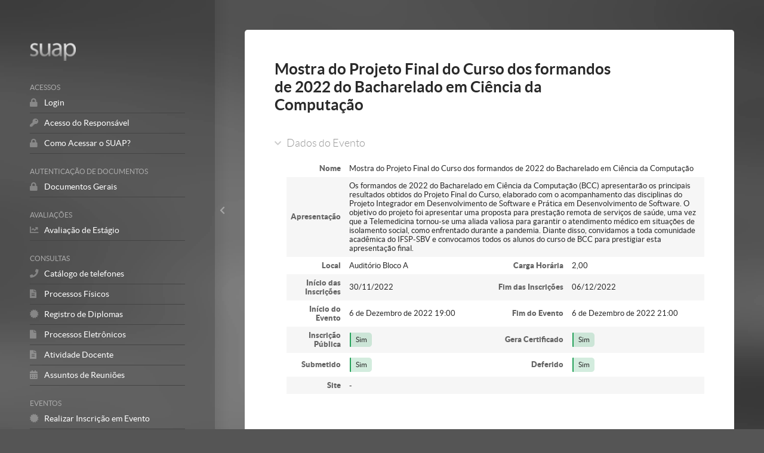

--- FILE ---
content_type: text/html; charset=utf-8
request_url: https://suap.ifsp.edu.br/eventos/inscricao_publica/3317/
body_size: 3034
content:

<!DOCTYPE HTML>
<html lang="pt-br" >
  <head>
    <title>Mostra do Projeto Final do Curso dos formandos de 2022 do Bacharelado em Ciência da Computação - SUAP: Sistema Unificado de Administração Pública</title>
    <meta charset="utf-8">
    <meta name="keywords" content="suap, administração, pública, mec, ifrn">
    <meta content="SUAP: Sistema Unificado de Administração Pública" name="description">
    <meta name="viewport" content="width=device-width, initial-scale=1">
    

    
    <link rel="shortcut icon" href="/static/comum/img/favicon.png" />

    
    <link href="/static/css/main_default.css" rel="stylesheet" type="text/css" media="all" />
    <link href="/static/css/login.css" rel="stylesheet" type="text/css" media="all" />
    

    <script type="text/javascript" src="/static/js/jquery.min.js" charset="utf-8"></script>

    
    <script src="/static/comum/js/jquery.min.js"></script>

    
    <script src="/static/djtools/tinybox/tinybox.js"></script>

    
    <script src="/static/comum/js/jquery.ui.custom.min.js"></script>
    <script type="text/javascript" src="/static/js/jquery.ui.datepicker-pt-BR.js" charset="utf-8"></script>
    <script type="text/javascript" src="/static/js/main.js" charset="utf-8"></script>

    
    <script type="text/javascript" src="/static/js/nouislider.min.js" charset="utf-8"></script>

    
    

    <script>
      jQuery(document).ready(function() {
        initAll();
        initMenu();

        /* Menu principal: Para dispositivos moveis */
        if (/Android|webOS|iPhone|iPad|iPod|BlackBerry|IEMobile|Opera Mini/i.test(navigator.userAgent)) {
          jQuery("body").addClass("hideSidebar");
        }
      });
    </script>
    

    
    

    
    
  </head>

  <body class="anonima ">

    
    

    
    

    <div class="holder">

      <a href="#" class="toggleSidebar"><span class="fas fa-chevron-left" aria-hidden="true"></span> <span class="sr-only">Mostrar/Esconder barra lateral</span></a>
      <aside class="nav">
        <header>
          <h1><a href="/" title="SUAP: Sistema Unificado de Administração Pública">SUAP</a></h1>
        </header>
        <nav>
          <ul class="_main_menu">
            
              
                
                <li>
                  <span>Acessos</span>
                  <ul>
              
              <li><a href="/accounts/login/"><i class="fas fa-lock" aria-hidden="true"></i> <span>Login</span></a></li>
            
              
              <li><a href="/edu/acesso_responsavel/"><i class="fas fa-key" aria-hidden="true"></i> <span>Acesso do Responsável</span></a></li>
            
              
              <li><a href="http://ti.ifsp.edu.br/index.php/component/content/article?id=183"><i class="fas fa-lock" aria-hidden="true"></i> <span>Como Acessar o SUAP?</span></a></li>
            
              
                
                  </ul>
                  </li>
                
                <li>
                  <span>Autenticação de Documentos</span>
                  <ul>
              
              <li><a href="/comum/autenticar_documento/"><i class="fas fa-lock" aria-hidden="true"></i> <span>Documentos Gerais</span></a></li>
            
              
                
                  </ul>
                  </li>
                
                <li>
                  <span>Avaliações</span>
                  <ul>
              
              <li><a href="/estagios/avaliar_pratica_profissional_supervisor/"><i class="fas fa-chart-line" aria-hidden="true"></i> <span>Avaliação de Estágio</span></a></li>
            
              
                
                  </ul>
                  </li>
                
                <li>
                  <span>Consultas</span>
                  <ul>
              
              <li><a href="/comum/setor_telefones_publico/"><i class="fas fa-phone" aria-hidden="true"></i> <span>Catálogo de telefones</span></a></li>
            
              
              <li><a href="/protocolo/consulta_publica"><i class="fas fa-file-alt" aria-hidden="true"></i> <span>Processos Físicos</span></a></li>
            
              
              <li><a href="/edu/registroemissaodiploma_public/"><i class="fas fa-certificate" aria-hidden="true"></i> <span>Registro de Diplomas</span></a></li>
            
              
              <li><a href="/processo_eletronico/consulta_publica/"><i class="fas fa-file" aria-hidden="true"></i> <span>Processos Eletrônicos</span></a></li>
            
              
              <li><a href="/atividade_docente/consulta_publica_pit_rit/"><i class="fas fa-fas fa-file-alt" aria-hidden="true"></i> <span>Atividade Docente</span></a></li>
            
              
              <li><a href="/comissoes_reunioes/consultar_assuntos/"><i class="fas fa-fas fa-calendar-alt" aria-hidden="true"></i> <span>Assuntos de Reuniões</span></a></li>
            
              
                
                  </ul>
                  </li>
                
                <li>
                  <span>Eventos</span>
                  <ul>
              
              <li><a href="/eventos/inscricao_publica/"><i class="fas fa-certificate" aria-hidden="true"></i> <span>Realizar Inscrição em Evento</span></a></li>
            
              
                
                  </ul>
                  </li>
                
                <li>
                  <span>Solicitações</span>
                  <ul>
              
              <li><a href="/encceja_ifsp/solicitar_certificado_inep/"><i class="fas fa-certificate" aria-hidden="true"></i> <span>Certificação ENEM/ENCCEJA</span></a></li>
            
          </ul>
        </nav>
      </aside>

      <main id="content">

        
        
          <h2> Mostra do Projeto Final do Curso dos formandos de 2022 do Bacharelado em Ciência da Computação</h2>
        

        
  

    

    <div class="box " >
  <h3>Dados do Evento</h3>
  <div>
      <table class="info">
        <tr>
          <td>Nome</td>
          <td colspan="3">Mostra do Projeto Final do Curso dos formandos de 2022 do Bacharelado em Ciência da Computação</td>
        </tr>
        <tr>
          <td>Apresentação</td>
          <td colspan="3">Os formandos de 2022 do Bacharelado em Ciência da Computação (BCC) apresentarão os principais resultados obtidos do Projeto Final do Curso, elaborado com o acompanhamento das disciplinas do Projeto Integrador em Desenvolvimento de Software e Prática em Desenvolvimento de Software.

O objetivo do projeto foi apresentar uma proposta para prestação remota de serviços de saúde, uma vez que a Telemedicina tornou-se uma aliada valiosa para garantir o atendimento médico em situações de isolamento social, como enfrentado durante a pandemia.

Diante disso, convidamos a toda comunidade acadêmica do IFSP-SBV e convocamos todos os alunos do curso de BCC para prestigiar esta apresentação final.</td>
        </tr>
        <tr>
          <td>Local</td>
          <td>Auditório Bloco A</td>
          <td>Carga Horária</td>
          <td>2,00</td>
        </tr>
        <tr>
          <td>Início das Inscrições</td>
          <td>30/11/2022</td>
          <td>Fim das Inscrições</td>
          <td>06/12/2022</td>
        </tr>
        <tr>
          <td>Início do Evento</td>
          <td>6 de Dezembro de 2022 19:00</td>
          <td>Fim do Evento</td>
          <td>6 de Dezembro de 2022 21:00</td>
        </tr>
        <tr>
          <td>Inscrição Pública</td>
          <td><span class="status status-success">Sim</span></td>
          <td>Gera Certificado</td>
          <td><span class="status status-success">Sim</span></td>
        </tr>
        <tr>
          <td>Submetido</td>
          <td><span class="status status-success">Sim</span></td>
          <td>Deferido</td>
          <td><span class="status status-success">Sim</span></td>
        </tr>
        <tr>
          <td>Site</td>
          <td colspan="3">-</td>
        </tr>
      </table>

    </div>
</div>

    <div class="box " >
  <h3>Formulário de Inscrição</h3>
  <div>
      


  
  
  <form action="" name="realizarinscricao_form" id="realizarinscricao_form"
    method="POST" >
    
      <input type="hidden" name="csrfmiddlewaretoken" value="zFgny507dBy0VxMh1uPlRbaKHpRRKlPiHisRwGFWMuUQu4GQBRzBiVEbeOZW4q3l">
    
    <div><fieldset class="module aligned "><span><div class="form-row nome "><div class="field-box-first required"><label for="id_nome">Nome:</label><input type="text" name="nome" maxlength="255" id="id_nome"></div></div><div class="form-row titulo "><div class="field-box-first"><label for="id_titulo">Título do trabalho:</label><input type="text" name="titulo" maxlength="255" id="id_titulo"><p class="help">Em caso de submissão de trabalho, digite aqui o título do trabalho apresentado.</p></div></div><div class="form-row email "><div class="field-box-first required"><label for="id_email">E-mail:</label><input type="email" name="email" maxlength="320" id="id_email"></div></div><div class="form-row nacionalidade "><div class="field-box-first required"><label for="id_nacionalidade">Nacionalidade:</label><select name="nacionalidade" id="id_nacionalidade">
  <option value="Brasileira">Brasileira</option>

  <option value="Brasileira - Nascido no exterior ou naturalizado">Brasileira - Nascido no exterior ou naturalizado</option>

  <option value="Estrangeira">Estrangeira</option>

</select></div></div><div class="form-row documento_identificador "><div class="field-box-first required"><label for="id_documento_identificador">CPF ou Passaporte/RNE:</label><input type="text" name="documento_identificador" maxlength="50" id="id_documento_identificador"><p class="help">Formato CPF: "XXX.XXX.XXX-XX"</p></div></div><div class="form-row publico_alvo "><div class="field-box-first required"><label for="id_publico_alvo">Perfil:</label><select name="publico_alvo" id="id_publico_alvo">
  <option value="" selected>---------</option>

  <option value="1">Aluno</option>

  <option value="2">Servidor</option>

  <option value="4">Público Externo</option>

</select></div></div><div class="form-row recaptcha "><div class="field-box-first required"><script src="https://www.google.com/recaptcha/api.js"></script>
<script type="text/javascript">
    // Submit function to be called, after reCAPTCHA was successful.
    var onSubmit_88575834e573402ab192d5986a899a0b = function(token) {
        console.log("reCAPTCHA validated for 'data-widget-uuid=\"88575834e573402ab192d5986a899a0b\"'")
    };
</script>

<div
     class="g-recaptcha" data-sitekey="6Le7JVIUAAAAANVNdPDQ5wzBxpLIfgqtyIwFx_rC" id="id_recaptcha" data-widget-uuid="88575834e573402ab192d5986a899a0b" data-callback="onSubmit_88575834e573402ab192d5986a899a0b" data-size="normal"
>
</div></div></div></span></fieldset></div>
    <div class="submit-row">
      <input type="submit" name="realizarinscricao_form" class="default" value="Enviar" />
      
      
    </div>
  </form>


    </div>
</div>
  


        <div class="login-footer">
          <p>&copy; 2026 SUAP | Desenvolvimento: <a href="http://www.ifsp.edu.br/">IFSP</a> - ab1109ecccee</p>
        </div>

      </main>

    </div>

    

  </body>
</html>


--- FILE ---
content_type: text/html; charset=utf-8
request_url: https://www.google.com/recaptcha/api2/anchor?ar=1&k=6Le7JVIUAAAAANVNdPDQ5wzBxpLIfgqtyIwFx_rC&co=aHR0cHM6Ly9zdWFwLmlmc3AuZWR1LmJyOjQ0Mw..&hl=en&v=PoyoqOPhxBO7pBk68S4YbpHZ&size=normal&anchor-ms=20000&execute-ms=30000&cb=vvch1xiaxj3m
body_size: 49436
content:
<!DOCTYPE HTML><html dir="ltr" lang="en"><head><meta http-equiv="Content-Type" content="text/html; charset=UTF-8">
<meta http-equiv="X-UA-Compatible" content="IE=edge">
<title>reCAPTCHA</title>
<style type="text/css">
/* cyrillic-ext */
@font-face {
  font-family: 'Roboto';
  font-style: normal;
  font-weight: 400;
  font-stretch: 100%;
  src: url(//fonts.gstatic.com/s/roboto/v48/KFO7CnqEu92Fr1ME7kSn66aGLdTylUAMa3GUBHMdazTgWw.woff2) format('woff2');
  unicode-range: U+0460-052F, U+1C80-1C8A, U+20B4, U+2DE0-2DFF, U+A640-A69F, U+FE2E-FE2F;
}
/* cyrillic */
@font-face {
  font-family: 'Roboto';
  font-style: normal;
  font-weight: 400;
  font-stretch: 100%;
  src: url(//fonts.gstatic.com/s/roboto/v48/KFO7CnqEu92Fr1ME7kSn66aGLdTylUAMa3iUBHMdazTgWw.woff2) format('woff2');
  unicode-range: U+0301, U+0400-045F, U+0490-0491, U+04B0-04B1, U+2116;
}
/* greek-ext */
@font-face {
  font-family: 'Roboto';
  font-style: normal;
  font-weight: 400;
  font-stretch: 100%;
  src: url(//fonts.gstatic.com/s/roboto/v48/KFO7CnqEu92Fr1ME7kSn66aGLdTylUAMa3CUBHMdazTgWw.woff2) format('woff2');
  unicode-range: U+1F00-1FFF;
}
/* greek */
@font-face {
  font-family: 'Roboto';
  font-style: normal;
  font-weight: 400;
  font-stretch: 100%;
  src: url(//fonts.gstatic.com/s/roboto/v48/KFO7CnqEu92Fr1ME7kSn66aGLdTylUAMa3-UBHMdazTgWw.woff2) format('woff2');
  unicode-range: U+0370-0377, U+037A-037F, U+0384-038A, U+038C, U+038E-03A1, U+03A3-03FF;
}
/* math */
@font-face {
  font-family: 'Roboto';
  font-style: normal;
  font-weight: 400;
  font-stretch: 100%;
  src: url(//fonts.gstatic.com/s/roboto/v48/KFO7CnqEu92Fr1ME7kSn66aGLdTylUAMawCUBHMdazTgWw.woff2) format('woff2');
  unicode-range: U+0302-0303, U+0305, U+0307-0308, U+0310, U+0312, U+0315, U+031A, U+0326-0327, U+032C, U+032F-0330, U+0332-0333, U+0338, U+033A, U+0346, U+034D, U+0391-03A1, U+03A3-03A9, U+03B1-03C9, U+03D1, U+03D5-03D6, U+03F0-03F1, U+03F4-03F5, U+2016-2017, U+2034-2038, U+203C, U+2040, U+2043, U+2047, U+2050, U+2057, U+205F, U+2070-2071, U+2074-208E, U+2090-209C, U+20D0-20DC, U+20E1, U+20E5-20EF, U+2100-2112, U+2114-2115, U+2117-2121, U+2123-214F, U+2190, U+2192, U+2194-21AE, U+21B0-21E5, U+21F1-21F2, U+21F4-2211, U+2213-2214, U+2216-22FF, U+2308-230B, U+2310, U+2319, U+231C-2321, U+2336-237A, U+237C, U+2395, U+239B-23B7, U+23D0, U+23DC-23E1, U+2474-2475, U+25AF, U+25B3, U+25B7, U+25BD, U+25C1, U+25CA, U+25CC, U+25FB, U+266D-266F, U+27C0-27FF, U+2900-2AFF, U+2B0E-2B11, U+2B30-2B4C, U+2BFE, U+3030, U+FF5B, U+FF5D, U+1D400-1D7FF, U+1EE00-1EEFF;
}
/* symbols */
@font-face {
  font-family: 'Roboto';
  font-style: normal;
  font-weight: 400;
  font-stretch: 100%;
  src: url(//fonts.gstatic.com/s/roboto/v48/KFO7CnqEu92Fr1ME7kSn66aGLdTylUAMaxKUBHMdazTgWw.woff2) format('woff2');
  unicode-range: U+0001-000C, U+000E-001F, U+007F-009F, U+20DD-20E0, U+20E2-20E4, U+2150-218F, U+2190, U+2192, U+2194-2199, U+21AF, U+21E6-21F0, U+21F3, U+2218-2219, U+2299, U+22C4-22C6, U+2300-243F, U+2440-244A, U+2460-24FF, U+25A0-27BF, U+2800-28FF, U+2921-2922, U+2981, U+29BF, U+29EB, U+2B00-2BFF, U+4DC0-4DFF, U+FFF9-FFFB, U+10140-1018E, U+10190-1019C, U+101A0, U+101D0-101FD, U+102E0-102FB, U+10E60-10E7E, U+1D2C0-1D2D3, U+1D2E0-1D37F, U+1F000-1F0FF, U+1F100-1F1AD, U+1F1E6-1F1FF, U+1F30D-1F30F, U+1F315, U+1F31C, U+1F31E, U+1F320-1F32C, U+1F336, U+1F378, U+1F37D, U+1F382, U+1F393-1F39F, U+1F3A7-1F3A8, U+1F3AC-1F3AF, U+1F3C2, U+1F3C4-1F3C6, U+1F3CA-1F3CE, U+1F3D4-1F3E0, U+1F3ED, U+1F3F1-1F3F3, U+1F3F5-1F3F7, U+1F408, U+1F415, U+1F41F, U+1F426, U+1F43F, U+1F441-1F442, U+1F444, U+1F446-1F449, U+1F44C-1F44E, U+1F453, U+1F46A, U+1F47D, U+1F4A3, U+1F4B0, U+1F4B3, U+1F4B9, U+1F4BB, U+1F4BF, U+1F4C8-1F4CB, U+1F4D6, U+1F4DA, U+1F4DF, U+1F4E3-1F4E6, U+1F4EA-1F4ED, U+1F4F7, U+1F4F9-1F4FB, U+1F4FD-1F4FE, U+1F503, U+1F507-1F50B, U+1F50D, U+1F512-1F513, U+1F53E-1F54A, U+1F54F-1F5FA, U+1F610, U+1F650-1F67F, U+1F687, U+1F68D, U+1F691, U+1F694, U+1F698, U+1F6AD, U+1F6B2, U+1F6B9-1F6BA, U+1F6BC, U+1F6C6-1F6CF, U+1F6D3-1F6D7, U+1F6E0-1F6EA, U+1F6F0-1F6F3, U+1F6F7-1F6FC, U+1F700-1F7FF, U+1F800-1F80B, U+1F810-1F847, U+1F850-1F859, U+1F860-1F887, U+1F890-1F8AD, U+1F8B0-1F8BB, U+1F8C0-1F8C1, U+1F900-1F90B, U+1F93B, U+1F946, U+1F984, U+1F996, U+1F9E9, U+1FA00-1FA6F, U+1FA70-1FA7C, U+1FA80-1FA89, U+1FA8F-1FAC6, U+1FACE-1FADC, U+1FADF-1FAE9, U+1FAF0-1FAF8, U+1FB00-1FBFF;
}
/* vietnamese */
@font-face {
  font-family: 'Roboto';
  font-style: normal;
  font-weight: 400;
  font-stretch: 100%;
  src: url(//fonts.gstatic.com/s/roboto/v48/KFO7CnqEu92Fr1ME7kSn66aGLdTylUAMa3OUBHMdazTgWw.woff2) format('woff2');
  unicode-range: U+0102-0103, U+0110-0111, U+0128-0129, U+0168-0169, U+01A0-01A1, U+01AF-01B0, U+0300-0301, U+0303-0304, U+0308-0309, U+0323, U+0329, U+1EA0-1EF9, U+20AB;
}
/* latin-ext */
@font-face {
  font-family: 'Roboto';
  font-style: normal;
  font-weight: 400;
  font-stretch: 100%;
  src: url(//fonts.gstatic.com/s/roboto/v48/KFO7CnqEu92Fr1ME7kSn66aGLdTylUAMa3KUBHMdazTgWw.woff2) format('woff2');
  unicode-range: U+0100-02BA, U+02BD-02C5, U+02C7-02CC, U+02CE-02D7, U+02DD-02FF, U+0304, U+0308, U+0329, U+1D00-1DBF, U+1E00-1E9F, U+1EF2-1EFF, U+2020, U+20A0-20AB, U+20AD-20C0, U+2113, U+2C60-2C7F, U+A720-A7FF;
}
/* latin */
@font-face {
  font-family: 'Roboto';
  font-style: normal;
  font-weight: 400;
  font-stretch: 100%;
  src: url(//fonts.gstatic.com/s/roboto/v48/KFO7CnqEu92Fr1ME7kSn66aGLdTylUAMa3yUBHMdazQ.woff2) format('woff2');
  unicode-range: U+0000-00FF, U+0131, U+0152-0153, U+02BB-02BC, U+02C6, U+02DA, U+02DC, U+0304, U+0308, U+0329, U+2000-206F, U+20AC, U+2122, U+2191, U+2193, U+2212, U+2215, U+FEFF, U+FFFD;
}
/* cyrillic-ext */
@font-face {
  font-family: 'Roboto';
  font-style: normal;
  font-weight: 500;
  font-stretch: 100%;
  src: url(//fonts.gstatic.com/s/roboto/v48/KFO7CnqEu92Fr1ME7kSn66aGLdTylUAMa3GUBHMdazTgWw.woff2) format('woff2');
  unicode-range: U+0460-052F, U+1C80-1C8A, U+20B4, U+2DE0-2DFF, U+A640-A69F, U+FE2E-FE2F;
}
/* cyrillic */
@font-face {
  font-family: 'Roboto';
  font-style: normal;
  font-weight: 500;
  font-stretch: 100%;
  src: url(//fonts.gstatic.com/s/roboto/v48/KFO7CnqEu92Fr1ME7kSn66aGLdTylUAMa3iUBHMdazTgWw.woff2) format('woff2');
  unicode-range: U+0301, U+0400-045F, U+0490-0491, U+04B0-04B1, U+2116;
}
/* greek-ext */
@font-face {
  font-family: 'Roboto';
  font-style: normal;
  font-weight: 500;
  font-stretch: 100%;
  src: url(//fonts.gstatic.com/s/roboto/v48/KFO7CnqEu92Fr1ME7kSn66aGLdTylUAMa3CUBHMdazTgWw.woff2) format('woff2');
  unicode-range: U+1F00-1FFF;
}
/* greek */
@font-face {
  font-family: 'Roboto';
  font-style: normal;
  font-weight: 500;
  font-stretch: 100%;
  src: url(//fonts.gstatic.com/s/roboto/v48/KFO7CnqEu92Fr1ME7kSn66aGLdTylUAMa3-UBHMdazTgWw.woff2) format('woff2');
  unicode-range: U+0370-0377, U+037A-037F, U+0384-038A, U+038C, U+038E-03A1, U+03A3-03FF;
}
/* math */
@font-face {
  font-family: 'Roboto';
  font-style: normal;
  font-weight: 500;
  font-stretch: 100%;
  src: url(//fonts.gstatic.com/s/roboto/v48/KFO7CnqEu92Fr1ME7kSn66aGLdTylUAMawCUBHMdazTgWw.woff2) format('woff2');
  unicode-range: U+0302-0303, U+0305, U+0307-0308, U+0310, U+0312, U+0315, U+031A, U+0326-0327, U+032C, U+032F-0330, U+0332-0333, U+0338, U+033A, U+0346, U+034D, U+0391-03A1, U+03A3-03A9, U+03B1-03C9, U+03D1, U+03D5-03D6, U+03F0-03F1, U+03F4-03F5, U+2016-2017, U+2034-2038, U+203C, U+2040, U+2043, U+2047, U+2050, U+2057, U+205F, U+2070-2071, U+2074-208E, U+2090-209C, U+20D0-20DC, U+20E1, U+20E5-20EF, U+2100-2112, U+2114-2115, U+2117-2121, U+2123-214F, U+2190, U+2192, U+2194-21AE, U+21B0-21E5, U+21F1-21F2, U+21F4-2211, U+2213-2214, U+2216-22FF, U+2308-230B, U+2310, U+2319, U+231C-2321, U+2336-237A, U+237C, U+2395, U+239B-23B7, U+23D0, U+23DC-23E1, U+2474-2475, U+25AF, U+25B3, U+25B7, U+25BD, U+25C1, U+25CA, U+25CC, U+25FB, U+266D-266F, U+27C0-27FF, U+2900-2AFF, U+2B0E-2B11, U+2B30-2B4C, U+2BFE, U+3030, U+FF5B, U+FF5D, U+1D400-1D7FF, U+1EE00-1EEFF;
}
/* symbols */
@font-face {
  font-family: 'Roboto';
  font-style: normal;
  font-weight: 500;
  font-stretch: 100%;
  src: url(//fonts.gstatic.com/s/roboto/v48/KFO7CnqEu92Fr1ME7kSn66aGLdTylUAMaxKUBHMdazTgWw.woff2) format('woff2');
  unicode-range: U+0001-000C, U+000E-001F, U+007F-009F, U+20DD-20E0, U+20E2-20E4, U+2150-218F, U+2190, U+2192, U+2194-2199, U+21AF, U+21E6-21F0, U+21F3, U+2218-2219, U+2299, U+22C4-22C6, U+2300-243F, U+2440-244A, U+2460-24FF, U+25A0-27BF, U+2800-28FF, U+2921-2922, U+2981, U+29BF, U+29EB, U+2B00-2BFF, U+4DC0-4DFF, U+FFF9-FFFB, U+10140-1018E, U+10190-1019C, U+101A0, U+101D0-101FD, U+102E0-102FB, U+10E60-10E7E, U+1D2C0-1D2D3, U+1D2E0-1D37F, U+1F000-1F0FF, U+1F100-1F1AD, U+1F1E6-1F1FF, U+1F30D-1F30F, U+1F315, U+1F31C, U+1F31E, U+1F320-1F32C, U+1F336, U+1F378, U+1F37D, U+1F382, U+1F393-1F39F, U+1F3A7-1F3A8, U+1F3AC-1F3AF, U+1F3C2, U+1F3C4-1F3C6, U+1F3CA-1F3CE, U+1F3D4-1F3E0, U+1F3ED, U+1F3F1-1F3F3, U+1F3F5-1F3F7, U+1F408, U+1F415, U+1F41F, U+1F426, U+1F43F, U+1F441-1F442, U+1F444, U+1F446-1F449, U+1F44C-1F44E, U+1F453, U+1F46A, U+1F47D, U+1F4A3, U+1F4B0, U+1F4B3, U+1F4B9, U+1F4BB, U+1F4BF, U+1F4C8-1F4CB, U+1F4D6, U+1F4DA, U+1F4DF, U+1F4E3-1F4E6, U+1F4EA-1F4ED, U+1F4F7, U+1F4F9-1F4FB, U+1F4FD-1F4FE, U+1F503, U+1F507-1F50B, U+1F50D, U+1F512-1F513, U+1F53E-1F54A, U+1F54F-1F5FA, U+1F610, U+1F650-1F67F, U+1F687, U+1F68D, U+1F691, U+1F694, U+1F698, U+1F6AD, U+1F6B2, U+1F6B9-1F6BA, U+1F6BC, U+1F6C6-1F6CF, U+1F6D3-1F6D7, U+1F6E0-1F6EA, U+1F6F0-1F6F3, U+1F6F7-1F6FC, U+1F700-1F7FF, U+1F800-1F80B, U+1F810-1F847, U+1F850-1F859, U+1F860-1F887, U+1F890-1F8AD, U+1F8B0-1F8BB, U+1F8C0-1F8C1, U+1F900-1F90B, U+1F93B, U+1F946, U+1F984, U+1F996, U+1F9E9, U+1FA00-1FA6F, U+1FA70-1FA7C, U+1FA80-1FA89, U+1FA8F-1FAC6, U+1FACE-1FADC, U+1FADF-1FAE9, U+1FAF0-1FAF8, U+1FB00-1FBFF;
}
/* vietnamese */
@font-face {
  font-family: 'Roboto';
  font-style: normal;
  font-weight: 500;
  font-stretch: 100%;
  src: url(//fonts.gstatic.com/s/roboto/v48/KFO7CnqEu92Fr1ME7kSn66aGLdTylUAMa3OUBHMdazTgWw.woff2) format('woff2');
  unicode-range: U+0102-0103, U+0110-0111, U+0128-0129, U+0168-0169, U+01A0-01A1, U+01AF-01B0, U+0300-0301, U+0303-0304, U+0308-0309, U+0323, U+0329, U+1EA0-1EF9, U+20AB;
}
/* latin-ext */
@font-face {
  font-family: 'Roboto';
  font-style: normal;
  font-weight: 500;
  font-stretch: 100%;
  src: url(//fonts.gstatic.com/s/roboto/v48/KFO7CnqEu92Fr1ME7kSn66aGLdTylUAMa3KUBHMdazTgWw.woff2) format('woff2');
  unicode-range: U+0100-02BA, U+02BD-02C5, U+02C7-02CC, U+02CE-02D7, U+02DD-02FF, U+0304, U+0308, U+0329, U+1D00-1DBF, U+1E00-1E9F, U+1EF2-1EFF, U+2020, U+20A0-20AB, U+20AD-20C0, U+2113, U+2C60-2C7F, U+A720-A7FF;
}
/* latin */
@font-face {
  font-family: 'Roboto';
  font-style: normal;
  font-weight: 500;
  font-stretch: 100%;
  src: url(//fonts.gstatic.com/s/roboto/v48/KFO7CnqEu92Fr1ME7kSn66aGLdTylUAMa3yUBHMdazQ.woff2) format('woff2');
  unicode-range: U+0000-00FF, U+0131, U+0152-0153, U+02BB-02BC, U+02C6, U+02DA, U+02DC, U+0304, U+0308, U+0329, U+2000-206F, U+20AC, U+2122, U+2191, U+2193, U+2212, U+2215, U+FEFF, U+FFFD;
}
/* cyrillic-ext */
@font-face {
  font-family: 'Roboto';
  font-style: normal;
  font-weight: 900;
  font-stretch: 100%;
  src: url(//fonts.gstatic.com/s/roboto/v48/KFO7CnqEu92Fr1ME7kSn66aGLdTylUAMa3GUBHMdazTgWw.woff2) format('woff2');
  unicode-range: U+0460-052F, U+1C80-1C8A, U+20B4, U+2DE0-2DFF, U+A640-A69F, U+FE2E-FE2F;
}
/* cyrillic */
@font-face {
  font-family: 'Roboto';
  font-style: normal;
  font-weight: 900;
  font-stretch: 100%;
  src: url(//fonts.gstatic.com/s/roboto/v48/KFO7CnqEu92Fr1ME7kSn66aGLdTylUAMa3iUBHMdazTgWw.woff2) format('woff2');
  unicode-range: U+0301, U+0400-045F, U+0490-0491, U+04B0-04B1, U+2116;
}
/* greek-ext */
@font-face {
  font-family: 'Roboto';
  font-style: normal;
  font-weight: 900;
  font-stretch: 100%;
  src: url(//fonts.gstatic.com/s/roboto/v48/KFO7CnqEu92Fr1ME7kSn66aGLdTylUAMa3CUBHMdazTgWw.woff2) format('woff2');
  unicode-range: U+1F00-1FFF;
}
/* greek */
@font-face {
  font-family: 'Roboto';
  font-style: normal;
  font-weight: 900;
  font-stretch: 100%;
  src: url(//fonts.gstatic.com/s/roboto/v48/KFO7CnqEu92Fr1ME7kSn66aGLdTylUAMa3-UBHMdazTgWw.woff2) format('woff2');
  unicode-range: U+0370-0377, U+037A-037F, U+0384-038A, U+038C, U+038E-03A1, U+03A3-03FF;
}
/* math */
@font-face {
  font-family: 'Roboto';
  font-style: normal;
  font-weight: 900;
  font-stretch: 100%;
  src: url(//fonts.gstatic.com/s/roboto/v48/KFO7CnqEu92Fr1ME7kSn66aGLdTylUAMawCUBHMdazTgWw.woff2) format('woff2');
  unicode-range: U+0302-0303, U+0305, U+0307-0308, U+0310, U+0312, U+0315, U+031A, U+0326-0327, U+032C, U+032F-0330, U+0332-0333, U+0338, U+033A, U+0346, U+034D, U+0391-03A1, U+03A3-03A9, U+03B1-03C9, U+03D1, U+03D5-03D6, U+03F0-03F1, U+03F4-03F5, U+2016-2017, U+2034-2038, U+203C, U+2040, U+2043, U+2047, U+2050, U+2057, U+205F, U+2070-2071, U+2074-208E, U+2090-209C, U+20D0-20DC, U+20E1, U+20E5-20EF, U+2100-2112, U+2114-2115, U+2117-2121, U+2123-214F, U+2190, U+2192, U+2194-21AE, U+21B0-21E5, U+21F1-21F2, U+21F4-2211, U+2213-2214, U+2216-22FF, U+2308-230B, U+2310, U+2319, U+231C-2321, U+2336-237A, U+237C, U+2395, U+239B-23B7, U+23D0, U+23DC-23E1, U+2474-2475, U+25AF, U+25B3, U+25B7, U+25BD, U+25C1, U+25CA, U+25CC, U+25FB, U+266D-266F, U+27C0-27FF, U+2900-2AFF, U+2B0E-2B11, U+2B30-2B4C, U+2BFE, U+3030, U+FF5B, U+FF5D, U+1D400-1D7FF, U+1EE00-1EEFF;
}
/* symbols */
@font-face {
  font-family: 'Roboto';
  font-style: normal;
  font-weight: 900;
  font-stretch: 100%;
  src: url(//fonts.gstatic.com/s/roboto/v48/KFO7CnqEu92Fr1ME7kSn66aGLdTylUAMaxKUBHMdazTgWw.woff2) format('woff2');
  unicode-range: U+0001-000C, U+000E-001F, U+007F-009F, U+20DD-20E0, U+20E2-20E4, U+2150-218F, U+2190, U+2192, U+2194-2199, U+21AF, U+21E6-21F0, U+21F3, U+2218-2219, U+2299, U+22C4-22C6, U+2300-243F, U+2440-244A, U+2460-24FF, U+25A0-27BF, U+2800-28FF, U+2921-2922, U+2981, U+29BF, U+29EB, U+2B00-2BFF, U+4DC0-4DFF, U+FFF9-FFFB, U+10140-1018E, U+10190-1019C, U+101A0, U+101D0-101FD, U+102E0-102FB, U+10E60-10E7E, U+1D2C0-1D2D3, U+1D2E0-1D37F, U+1F000-1F0FF, U+1F100-1F1AD, U+1F1E6-1F1FF, U+1F30D-1F30F, U+1F315, U+1F31C, U+1F31E, U+1F320-1F32C, U+1F336, U+1F378, U+1F37D, U+1F382, U+1F393-1F39F, U+1F3A7-1F3A8, U+1F3AC-1F3AF, U+1F3C2, U+1F3C4-1F3C6, U+1F3CA-1F3CE, U+1F3D4-1F3E0, U+1F3ED, U+1F3F1-1F3F3, U+1F3F5-1F3F7, U+1F408, U+1F415, U+1F41F, U+1F426, U+1F43F, U+1F441-1F442, U+1F444, U+1F446-1F449, U+1F44C-1F44E, U+1F453, U+1F46A, U+1F47D, U+1F4A3, U+1F4B0, U+1F4B3, U+1F4B9, U+1F4BB, U+1F4BF, U+1F4C8-1F4CB, U+1F4D6, U+1F4DA, U+1F4DF, U+1F4E3-1F4E6, U+1F4EA-1F4ED, U+1F4F7, U+1F4F9-1F4FB, U+1F4FD-1F4FE, U+1F503, U+1F507-1F50B, U+1F50D, U+1F512-1F513, U+1F53E-1F54A, U+1F54F-1F5FA, U+1F610, U+1F650-1F67F, U+1F687, U+1F68D, U+1F691, U+1F694, U+1F698, U+1F6AD, U+1F6B2, U+1F6B9-1F6BA, U+1F6BC, U+1F6C6-1F6CF, U+1F6D3-1F6D7, U+1F6E0-1F6EA, U+1F6F0-1F6F3, U+1F6F7-1F6FC, U+1F700-1F7FF, U+1F800-1F80B, U+1F810-1F847, U+1F850-1F859, U+1F860-1F887, U+1F890-1F8AD, U+1F8B0-1F8BB, U+1F8C0-1F8C1, U+1F900-1F90B, U+1F93B, U+1F946, U+1F984, U+1F996, U+1F9E9, U+1FA00-1FA6F, U+1FA70-1FA7C, U+1FA80-1FA89, U+1FA8F-1FAC6, U+1FACE-1FADC, U+1FADF-1FAE9, U+1FAF0-1FAF8, U+1FB00-1FBFF;
}
/* vietnamese */
@font-face {
  font-family: 'Roboto';
  font-style: normal;
  font-weight: 900;
  font-stretch: 100%;
  src: url(//fonts.gstatic.com/s/roboto/v48/KFO7CnqEu92Fr1ME7kSn66aGLdTylUAMa3OUBHMdazTgWw.woff2) format('woff2');
  unicode-range: U+0102-0103, U+0110-0111, U+0128-0129, U+0168-0169, U+01A0-01A1, U+01AF-01B0, U+0300-0301, U+0303-0304, U+0308-0309, U+0323, U+0329, U+1EA0-1EF9, U+20AB;
}
/* latin-ext */
@font-face {
  font-family: 'Roboto';
  font-style: normal;
  font-weight: 900;
  font-stretch: 100%;
  src: url(//fonts.gstatic.com/s/roboto/v48/KFO7CnqEu92Fr1ME7kSn66aGLdTylUAMa3KUBHMdazTgWw.woff2) format('woff2');
  unicode-range: U+0100-02BA, U+02BD-02C5, U+02C7-02CC, U+02CE-02D7, U+02DD-02FF, U+0304, U+0308, U+0329, U+1D00-1DBF, U+1E00-1E9F, U+1EF2-1EFF, U+2020, U+20A0-20AB, U+20AD-20C0, U+2113, U+2C60-2C7F, U+A720-A7FF;
}
/* latin */
@font-face {
  font-family: 'Roboto';
  font-style: normal;
  font-weight: 900;
  font-stretch: 100%;
  src: url(//fonts.gstatic.com/s/roboto/v48/KFO7CnqEu92Fr1ME7kSn66aGLdTylUAMa3yUBHMdazQ.woff2) format('woff2');
  unicode-range: U+0000-00FF, U+0131, U+0152-0153, U+02BB-02BC, U+02C6, U+02DA, U+02DC, U+0304, U+0308, U+0329, U+2000-206F, U+20AC, U+2122, U+2191, U+2193, U+2212, U+2215, U+FEFF, U+FFFD;
}

</style>
<link rel="stylesheet" type="text/css" href="https://www.gstatic.com/recaptcha/releases/PoyoqOPhxBO7pBk68S4YbpHZ/styles__ltr.css">
<script nonce="PPG3qS0LOZLcaiGKsJkCfA" type="text/javascript">window['__recaptcha_api'] = 'https://www.google.com/recaptcha/api2/';</script>
<script type="text/javascript" src="https://www.gstatic.com/recaptcha/releases/PoyoqOPhxBO7pBk68S4YbpHZ/recaptcha__en.js" nonce="PPG3qS0LOZLcaiGKsJkCfA">
      
    </script></head>
<body><div id="rc-anchor-alert" class="rc-anchor-alert"></div>
<input type="hidden" id="recaptcha-token" value="[base64]">
<script type="text/javascript" nonce="PPG3qS0LOZLcaiGKsJkCfA">
      recaptcha.anchor.Main.init("[\x22ainput\x22,[\x22bgdata\x22,\x22\x22,\[base64]/[base64]/[base64]/[base64]/[base64]/UltsKytdPUU6KEU8MjA0OD9SW2wrK109RT4+NnwxOTI6KChFJjY0NTEyKT09NTUyOTYmJk0rMTxjLmxlbmd0aCYmKGMuY2hhckNvZGVBdChNKzEpJjY0NTEyKT09NTYzMjA/[base64]/[base64]/[base64]/[base64]/[base64]/[base64]/[base64]\x22,\[base64]\\u003d\x22,\x22wqrCh13CsCIiSwkkwooaFioLwpbClsKFwo1Yw7hcw57DisK0wpMmw5sSwpPDnQvCug/CusKYwqfDqC/[base64]/wpHCjiLDnTLCosK+wq3Ct8OJR8OUwp/CrcOPfEfCnHnDsRjDrcOqwo9Lwo/[base64]/GFjCvjHDhQzCgAV8FcK9Dn/Drx5Iw4F2w49xwpvDtmobwpJAwqXDjMKnw5lLwrvDkcKpHg5KOcKmf8OvBsKAwpbCtUrCtxTCnz8dwonCvFLDlm4DUsKFw7XCvcK7w67Cv8O/w5vCpcO9asKfwqXDg3jDsjrDv8O8UsKjBMK0OABJw7jDlGfDkMO+CMOtZ8KlIyUMUsOOSsOLahfDnQ9LXsK4w4jDm8Osw7HChW0cw64Ww6o/w5NtwofClTbDuxkRw5vDjBXCn8O+dCg+w41Uw6YHwqUqHcKwwrwED8KrwqfCuMKFRMKqVy5Dw6DCsMKbPBJREm/CqMKLw7jCnijDrzbCrcKQHDbDj8ODw77CqBIUSMOYwrAtfEkNcMOdwo/DlRzDiHcJwoRodsKcQjN3wrvDssOqc2UwchrDtsKaMWjClSLCuMK1dsOUUWUnwo5cYsKcwqXCvCF+L8OAA8KxPnHClcOjwppQw6PDnnfDrsKuwrYXRS4Hw4PDk8Kewrlhw7B5JsOZaytxwo7DjMK6Ik/[base64]/CkEbDtcKjwqDCumUhc8KaJH7CjmjDlsKBw652wqTDkMOCwrgmOknDrh4Cwq4sHMOXe3crQ8K/wqoPB8OHwonDisO4Bw/Cl8KJw7nClCDCkMKiw5nDkcKdwoI3wrBlR2R8w4fCnCduXsKHw4vCucKfXMOgw7/[base64]/wqdHwrPCq8OTwoAjMcKcwrDClMKMI27DtsKvHmpdwoMdLBrDjsOoKcOdw7HDs8Ksw5jCtRYCw4rDoMKTw7NKwrvCqQbCm8OWwrfCpcKdwrEyBDrCvTJpdcO7VcKvdcKVNcO/bsO2wppuVgrDpMKCU8OEeglXFcKdw4QPw7nCvcKSw70+w5vDmcK4w7/CkmtOTSVoUxpzLQjChMO7w7rCu8OaegxxKiHCosKzCEh/[base64]/DmGw8f2zCmQgAwq1ZwpXDjk1gwowAEQNaw5EHwrjDsMKWw6bDqSJCwpEgOsKuw7UJCcKEwobCicKUeMK8w7Qnfkk0w4XDnMORWTvDrcKVwpF4w4nDkngWwod2Q8KIwoTCgMKPDMKzMTfClCtgVl7CkcKHPmXDhXnDhMKnwq/[base64]/Dj8OnHXslw5vDnsOOwqrCr2XDkcOaV1oQwqdpwrHCmk/DmsOyw5XCjcKHwpjDhcKMwpV8W8OMISZgwoFHV3ttw6MewpvCjsO/[base64]/CtMO3w6xfFkIgwq3DkcKyXsOGXjsXwq0eGSULTsKFQwQcbcO4C8OOw63CjsKlcmHCu8KlZCtgYGdIw5zCpy3Dg3DDvEVhR8K+XW3CvW5jB8KEJsOKHMO5w6LDmMKEcm0Pw7/DkMOKw4smYxJQADXCij1Xw5/CgsKPW3PChmFyGBTDvg7CkMKDYl9AKAvDjWpjw6JawpzCr8OrwqzDkXfDjcKYIsO5w5vDhUECw6zDtGjDugMIcHrDrDhWwq0eB8Oww6Mrw5JKwrckw7orw75XI8Kkw6MOw5zDsjo7MnLClcKBYMOUCMOpw7UzN8OfSjbCgHs0wobCkSrDkWtvwqssw6lbXwE7EV/DhBbDrsKLLsOAQ0TDlsK+w7owGTBgwqDCvMKxC3/CkTNgwqnDtcK6w43DkcOuecKxIBh1aVUEwpoxw6FmwpVywpvCp1/Dvk/Cpz5yw4DDlE4ow54qclFbwqLCuTDDr8OHMDNVA3XDj2nCl8KTNUnDgsObw7FgFjYOwpk0U8O5MsKswpZWw7UmScObasKiwrlywrPCvWfCp8Kuw4wMRMKqw5Z6P3DChEwcZcOWfMOEVcOFQ8KRNDbDq3/CjGTDqnLCsTbDvMK6wqwTw6BzwpXCm8Klw4XClldKw5YIHsK1w5vDl8KtwrfDmk8eTsKLBcK/w4cRflzDp8ONwqApOcKqVMOnDEPDq8KPw4xuS2tleG7CtXzDncO3Pj7DlgVUwojDl2XDlz/DtsOuP23Dp2LCtsOfSklAwpInw4IVO8OgSmJ+w6PCklLCmMKHF1HCv1fCvxR1wrfDlxXCqMO8woLCqw5BUsOmUMKpw7c1fMKzw7w/XMKRwpvCmCZ+dxA2CFfDlytlwoxCUVweciERw7sQwp3DrDFsB8OATj7DpT3CnEPDh8K1a8Kjw4oBXxgqwowWV30aSsOge0I2w5bDjSNmwq5DTsKJdQsWDcOrw5XDq8OFwo7DpsO1dMOawrIOTcKHw7/Do8O1wpjDsUEXVTjDrEE9wrnCt3nDgRwCwrQEPsOpwpLDgMOgw67DlsOwUETDnn5lw6XDvcO5FsOlw6xMwqrDjlzDjQ3DqHHCrllhfsOTYAXDqjFNw6zDhnISwphhw4gKMxjDlsOQAcOAD8K/dsO/WsKlVMOEQBZaLsKQdsO3EnZWw6/DmS/Dl1bDm2PCm0HCgnhuw5p3JMOObyI6wrHDu3UgCl3DsUEMwpXCiTfDpsKewr3Dung0wpbCkRw5w57CqcOEwo/CtcKxPFrDg8KNEBBYwrcMw7MawpfDpX/[base64]/DtsK8FjcUD8OGwrTCgBHDhcKfWWwjwqjCvcK4G8OpTkrDn8KDw6HDkMKawrHDpGAjw492QSdUw4tWdxc7AmHDrcOPP0fCsnXDmGvDoMOuLnHCt8KYFyfCnHrCoX5fI8OSwrfCum/DpFsOJ13Cqk3CrMKZwpsbVUYuSsOERcKFwqHCmsOHLQjDvEfDgsOGJsO2wqjDvsKhY3TDr3bDrhFSwp3DtsO5RcOJIARcXz3CmsKGFsKBDsKjFyrDssKXMcOuXXXDinzCtcO9E8KWwpBZwrXCs8Oow6zDkDIVGnrDtWMJwqDDqcKoRcKaw5fDpU3CgcOdw6nDjcKnfF/CssOJIXQNw7wfPVTCi8Onw6PDl8OVFxldw6g6w7HDrWxIw6UablnClwRZw4HDkEnDj0LCqcO3fGLCrMOhw7jCjcKsw6xyHHErwrBYSMOKbMKHWgTCp8OgwovChsOPFsOywpcfHcOKwrvCrcKZw7ROL8OXfcKRVkbCvsOVwp99w5UCwpnCnAPCiMORw4XCmSTDh8K8wp/DgsKXFsOvb3cRw4HCoTJ7e8KswqDClMKBwq7CtcKvb8KDw6fDosKHD8OgwpbDr8KAwrPDsVMqBk52w47CvR3ClFsvw6gcGDVewrEgZsOAw68swq/Di8OYC8O5G15kT3zDocO2KBt9csKvwqYsC8Oyw4LDmVgQX8KIP8Obw5TDljjDmsK2w6dpF8KYw4XDtR8uwr/CrsK2woASIzlKMMO4XRLCjHgKwpQCwrfChADCigXDosKMw6wpwpTCpWzCpsOJwoLCg3vDjcK9VcOYw7c2XnTClMKLQwgrwrhhw6rCgsKkw6fDhsO4csK6wpBceR7Dh8O/SMKiR8OfXsOOwozCvwDCocKAw6rCi21BOGUIw5dTTi/CrsO0E1FFNnxKw4hfw6/[base64]/UcOIF8O+w7Y9Z8OswrpXA3AWw6k/OHvCkcO8w5lHNBjDiyxWCijCumxBJ8KBw5LCgQxmw5zCh8OVwoc9IsKMwr/DpsOOO8Kvw7/DvzbCjCAjL8OPwoYLw4EAFsKvwp9KUsKtw73CmXFPGy/DsQMWRylbw6TCpCLCj8Kyw5vDiCptJsKNQR3CgHDDuhfDlUPDhhDDisK+w5DDkQl1wq4/[base64]/AMKeICvDj2XDtBXDhVzDrjHCm8O8OFJaw7XDkMORIFzCqMKPc8OuwpJ4wqPDtMOPwpTCmMObw4XDqcKlFcKVTCTDicKXVkU+w5jDmjjCpMKIJMKXwqxTw5/[base64]/acKbOcKQIsObU1Bdw4rCtcO9IxcZW1BWGHNScDXDkXwbL8OsU8OzwoXDsMKbexVFd8OLIg8oWMK+w6PDlAdLwqpZfA3Co0pxblrDi8OJwpvDm8KlGlfCu3pEHy7CimXDssKIF3jCvmI2wo3CgsKKw4zDjx/DlRk0w5nCgsKnwqA3w53Dn8O9Y8OmLMKdw6PCncO7SjQbVR/CisOQO8OHwrIhGcKeJ0vCosOfBcKTIQ3DgXLCncOcw5zCvW7CkMKdEMOyw6LCpSMWCTfCli8zwonDqcKHY8OgQMKXHcKow6vDuXzCkMOvwrnCs8KRIG14w6zCkMOjwqrDljg+Q8Oyw4HCuxZTwoDDkcKBw7/[base64]/wptVw5Yowr7Dr8OZeSZHwrcNwqJ1LcOPH8OHdcORc1Y3TsKpOxjDhcO3esO3ehN6w4zDm8OPw4PCoMK7R0dYw4NIPRnDlmjDnMO5I8K2wqbDsSXDv8OqwrZzw5kPw79AwrZSwrPClxpRw6ssRQYlwqDDkcKow5/Cq8KBwofCh8OYw40YRDshTMKMwq8yb0ptITtELlvDm8Kqwoc9EcK7w50ZdMKcf2DCgBDDqMKNwpXCpActw63DoBcHG8OKw7LDr1QIS8ONRirDssK7w5jDgcKCGMOMUcOqwp/CsTrDpDZiAGzDi8K/[base64]/CmR/DgcKQwp9Ba8OwwpBzVMOxXMOuWnLDqcOfMMOqLcOUwpgjHsKOwpnDjzdawqghUTcdJsOYaRrCmmsUIcOLc8O2w4vDrnTDgUjCpDo7w5HCizpuwqvCiX1EY0HCp8Obwrx8wpBJFxfDkmRXwo7DrSUzGD/DgcKZw6DChTpDW8OZw5MRwo/DhsKDwqnDmsKPNMKCwp1FLMO0fsObXcKHYCl1wr/[base64]/CnMK1cMKkwqDCsEIZw4XDssKZHcKYHcOHwpwyMWfChBUyaVlOwqjCsCoFecK1w6TCvxLDqcOxwpcyFyPCtmrChMO7wrcqD1lvwrAEQULCiCvCrMO/dR0QwobDikwhSX0Abl4eGRbCrxV8w4Qtw54TK8KUw7xpacOZdsOzwpBpw74aYiNKw4nDnGVYw6RZAsOnw5sQworDlXrDoG8AQ8Ktw75AwqcSbcOmwrrCiBjDpy3CkMKQw5/Di1B3bw5HwpHDhRE5w5/CvEzDmQnClGx+woN4V8ORw5Yxwo4Hw6QqBMK5wpPCrMKRw5xYWU7DhcKuPiwfI8K4V8OkMSDDpsOmCsKwCC4vQsKQSW/CkcOTw4bCjcOkEDjDtMODw6LDmcKoARM1w6nCh0HCn0oXw6MgQsKPw5Mkw7kqVMKRwpfCvivCjAgBwpTCscKtMgHDi8K/w6kUecO0XgvCkGnDjsO/w4HChy3Ch8KSfBnDhj3DpzJiaMKow6QLw7c8w501wp9lwrUBZDpEG1hAMcOgwr/CjMK7UQnCpWjChMKhwoBEwrzCh8KeJDnCuDp7fcOAL8OkJjLDmggGEsOOLj/CnUfDt1Iswp5GT0rDowtIw7IPaAzDmknDrcK/YhTCo1LDmUjDpcKSKnUWLTdnwq5bw5MzwpdfNlFNw4zDscOqw5/Dp2MTwpQBw47CgsO+w5N3woDDs8OaIkgrwqQKcwhRw7TCkU5CL8OZwqLCkw9/UBXDskg0w5rCoHpJw4zCo8O8VyRKWTDDqGDDjDwfNBRQw7Ejwq8GK8KYw4bCi8Opbm0swr1SQjjCn8OqwrESwpElwpzCoX/DscOoGw/DtAlMD8K/ZyLDpHRAIMKuwqJaLG07UMK1w54RJsOZPsOLJlZkC2jCjcOzSMOTTHzDt8KHKTjCiTLCmR0sw5XDtmYld8OhwrDDg38OATQQw5LDjcO3ISUWPcOyNsKZw4PDpV/DpMO5E8OpwpBbw4XCj8K+w6DDs3TDgUPDs8Ouw6/Cj2rCh03ChsKrw7I+w4lBwoNrVgktw73CgsKSw6ouw63Dj8OXcMK2w4sTUMKHw7IjMiPDpyZ3w598w70bw4wQw4zCrMKuLmPCq3TDuDbCqDrDnsK4wqvCj8OeZsOSZMKERElkw5pKw53CkCfDvsOZDcOcw4F2w5bCgixtMjbDpA3CsQNGwq/Dnig6GmnDnsKWUk9Qw45VFMKBJFHDrR9seMKcw4pzw47CpsKtLBLCisKwwopYUcOYVkvCogUEw4MGw79DJHgjwpnDkMO7w6IfAmtESj7CksOnJMK7X8Oew55qNnoewowew63CtUYqw5nDpsKYKcKSJcKJNMKbYFTCh3ZKUHDDrsKEwpBvTMObw6vCtcKdYl/DinvDhcOqUsO/woo4w4LCtMKZwo/Cg8KKRcOjwrHDol4aVcOXwobCk8OKK1rDkkgHLMOFJFw0w4/Dk8OtZFzDvCsGUsOgwpNoY2QwZQfDjMKxw551TsOFAU7CsSzDmcODw4UHwq4wwoDDrXbDj1Erwp/CjsKqwoJnNsKQT8OFGi3CtMK1OU8xwpdoPRAfd0jCmcKRw68mdngCFsKmwonCgEjDs8Kuw5giw6RgwpvCl8OQW3xoe8OleknCkz3CjcKNwrVcESLDrcKBfzLDoMKrw5tMw7Bvw58HN2/DusKQEcKDb8OhZkpaw6zDpgx4Mg3CnFJ6DcKBDBIrwoTCr8K/Q3bDrsKGJcKvwp7CrcOgFcOfwrUYwqHDqsK+C8Ouw6fCjsKOYMKbL3jCsizChTIcbMK7w6PDjcOFw7QAw74WcsKaw7xEZzLCgQUdaMOdD8OCZxMOwr5JUcOsQMKewpHCosKHwpVZZCXDtsOfwrnChhvDjh7Dq8OmNMKmwr/DrmfCmz7DjXrDgy0OwotNF8Ozw5LCqMOow58fwoLDpcOSSixxwqJRecO4Y0B2wp93w5nDjkpHV1vClBXCl8KRw6cdUsOywpo9w68Dw4LDgsOdHXRxwpnCn0AyLsKFF8KiDMOzwrvDgXo/[base64]/CkD4oDlRBwpTCrFnCvsKMccOfwrQ6U8KvGcO4w4DChWlFFVp1IcOgw4BBw6I+wpJZwp3DsiXCl8OUw7MUw7zClmsSw7c+LcOQA2rDv8K7w5PCg1DDk8Kpwq3DpCQ/wp5Pwqg/woJow7BeJsOxOGfDgxzCvcOFIXvCksOtwqTCucKpHgFLwqXDpBdTWwfCjnzDhXgLwoBRwqTDvMOcIjlvwrALXMKIOlHDg2VBM8KRwrLDjw/[base64]/CoUIiI8KbwonDkMO5QWwlworCn8OlP1jDoVcGSyTCiyc+N8O9XjDDjCAHflnDksK4dDPCjkUzwqwxNMK5I8OBw5PDoMKKw590wq/CnWDCvsK6w4vCtFwtw77CkMKEwopfwpZCGsOuw60BBMKHFmEuwq/CpMKaw59rwrJqwobDj8KnasOJL8OFJMKPO8Kbw6USNSvDim/CssOhwr0rUcK+f8KOLjHDpsKvwokEwpnChjjDhHPCl8Kow7p8w4Yzb8KjwrLDq8OfAsKHbMOWwqLDi3Ylw4NUcCZKwqsVwq0OwqxtaS4Bwq7CoyQNYMKRwoRHwrjCiwTCsRRidn/DmBvCl8OTw6NAwoXChxDDq8OWwo/CtMO+TgxjwqjCjsOfX8OYw4fDmQnCgn3Cj8OOw4bDncKXckbDknvClX/Dr8KOO8KGU2pGeVs0w5nCuxMcw4LCtsOOc8Ocw6nDs1E/w71WdcKywqMDMikQAi7CvX3CtlwpYMOyw7NcY8O5wpoyfhnCjkspw7fDqsKuBMK5UMOTAcK3woHCv8KPw45iwrkTSMOfdWzDhWlMw5fDlTLDsC8Sw4RDOsOAwotuwq3DusO5wqxzTQBMwpHDtMOccVzCjMKMXcKpw58hw7oyNMODF8OVBsK2w74CesOzKBPCvXkNYnw/w7zDg1UewrjDncKVdMKHWcOswrDDsMOUHl/DssKwKVc2w7fCssOFL8KlBHHDksKzWzLDpcK9wqJkw6pOwqXDgMKXRlVfEsOKQALCtFV3LMKPMC/DsMKTwoQ5OAPCmGvDqUjCvTrCqW8Qw6wHw67Cj3XDvgdZVcKDTQYGw4vCksKcCA7CsB7CqcO1w4QjwrZMw5YYG1XCqSrCqsOew6Q6wqd5WzE8wpMvf8K6FsOVO8OowrIzwoDDrSoYw7TDjMKySjTCs8Kxw7dkwo/DjcKzA8OlA1HDuwrCgSTCk3/DqkHDt2oVwqx2wr7CpsK8w7chw7YJEcOdIQ1ww5XDscOuw5PDtkFbw6A4wp/[base64]/w5TCocKIwoUXw6fCvcKEw7QSDloSMsONw7zDrw86G8O+RxEHIwA4w5cCOcKUw7bDtxtEO25FNMONw6clwr0awofCvsOSw6UDRMOoS8OfGTfDkMOJw51meMKPMwpNfMOTbAnDmj4dw4U/P8OtMcOZwotYRgEQcsK4LSLDqUJdcy/Cr1vCnyRDV8O5w53CkcKNcGZJwoQ8wp1qw55SBDI1wrEWwqzCjz3DjsKDFmYPQMOnFDgMwo4BcV0eFSo9SwcjNsKpVsOuRMOFHRvCmlPDoGljwocUEBUuwq3DusKhwoPDl8KvWFTDsV9kwo59w55kZcKDbnPDmXwUPcOZKMKfw5jDvMK/BSwUYcObLh4jw5jCjlpsIFhaPmtiZRQDKMKJZMOVwp0LNMOsH8OAAcKeJcO4FcOIB8KgNsOGw7UEwoZES8O0w5hYQAAaXnJZJMOfSTBHAXNKwp/DscOPw6hlw5JMw7YrwpVfDxVjX1fDjcKFw4g5W2rDvsOWd8KAw5jDv8OYTsOnQjHCglfCvngywrPCuMKEKhfCgsKDVMKYwrEAw5bDmBkXwrlkIEwawoDDmz/Cl8OPLMKFw4nCmcOPw4TCrDvCl8ODTsOwwopqw7fClcOdwovCg8KKbMO/RkF/Z8KPBxDDqRjDucKtE8O6wp/DmMK/PTsuw5zCiMODwoldwqTDo0jCiMOQw4XDn8KXw7/CqcOywp0HHxMaGRHDhzIKwr8hw41+BlYDJnzDnMOzw6jClUXCsMOeEQXCtQjCg8KNcMKqVGjDksOcDsOcw79cBg9uP8KOwrNvw7/[base64]/DomTCjRjCnMOVwpDDr3jDhm5saMK3wp7CkQHCi23DvFwZw4gmwqPDgMK2w63DqHwOC8OowqHDh8KLIMKLw5nDqMKIwo3CtwNRw5Jhwq1sw59+wqfCqHdIw51xH1rDlMKZJC/DjRnDn8KROMKRwpZZw5pFCcOEwofCh8OAAXTDq2Q4PnjDlVwNw6cnw6HDnGonH3/Ch3UYA8KnRUdvw4RyMTBpwp3DqcKvBRZpwqJOwqRXw6QwGsOqW8OGw5zCncKnwqjCicOXwqZSwqfCggRNwoPDoD7DpMK6Hz/Dl27DssORccOnPQ9Ew5EOw4EIeFvCjAVEwqMTw6R/[base64]/[base64]/CksOgw6jCuHPCq8O0wo/CmcKlwqpXEhrCusKgc8OTfB/Cp8KpwrfCiQEswrbDr3QOwoHCiygjwoHDusKJw71tw6YxwrfDkcOHbsK4woXDqXY5wowywqllw6rDj8KPw6sQw4RrAMONEALDnALDpMOqwqBmw74gw5spw7YCeQVjIcKcNMKmwoUtHkHDoy/[base64]/[base64]/DnwNcwq7Dqz/CoV4KNXDDqMKkEcOIQGHCpiMnLMKfwppEFCvCizRbw7REw4zCk8OXwqgkWEDCpULCqzYPwprCkTd/w6LDg3s6w5LCmEN7w5jDnh0uwoQyw7Mewo0Uw5V1w4w/[base64]/DrMOMw5jDnQ/DucK9dMO2WsO4NURhVjchwrVow71mw6rDpR7CiRsKKMO3LRzDt2sFdcO6w7zCvGBAwrTCrz9sQVTCum/DmChtw5dlCsOkRzVuw6dbEQtEw7HCtFbDucO5w4VzAMOZHcODMMOmw6N5J8Kjw6nDqcOQX8KfwqnCtMOoEXDDoMOaw6U1O1/DoQLCoRFZMcKld30Ew7HDokjCkMO7M0vCg0h5w5ZrworCuMKBwrzDoMK5aRLCq1LCpMKGw67Ct8ObW8O3wrs8wqrCpMK5DEwmYSYMI8KIwqXCi03DikfDqx0OwpkuworDl8OmF8K3MAzCtnMqecO7wqTCk1p6Ykw/[base64]/CmU5OSAlibsOBwqrDrFpWw54qw7I0woUlwrnCqcK/NC/Dp8KuwpYxwr/DikMMw6VOGldQcG3CuC7CklEgw7kPW8OsUiURw43CicO7wrXDvAkxDMO1w4ttdRAZwqbCjMKhwpnDucOAw4HCjcOgw6LDp8KWSEoywpXDkylTGifDmsOQDsODw5HDvcO8w4VowpfCqcK6wpfCkMKKD2TCnBl/w7rCgUPCgW7Ds8Ozw7kTa8KPZcKcJFDCowgIwpDChsOhwqdkw5PDksKSwrzCrmwIN8OowprClMKqw7ljWMO6c17CjMO8Dx3DjsKEX8KnWkVcS2Z4w742QW5eVMOLWMKdw4DCv8Kjw6gDbsK/b8K2Tg93G8ORw6HDlWDCjALCnl/Ds39QNsOQfsODw5BDw7B9wrNpHDjCl8K9cRrDg8KtRMKmw6hnw51OKMKjw57CtsOqwqzDlSLDj8KXw4TCnsKVan3CkHsyaMOrwqjDhMK9wrBQEgs5BzTCjwtYwpzCtXIpw7bCjsOPw6fDocOjwqnDuxTCrMOkw6PCuXTCl3/[base64]/Cs2t/w4rCkUDDpHnCjcKuw5/CggdmKsOgwp05KiDDkMOuDmo5w4YbBsOPEyJsV8O8woxrRcO0w7fDg1TCnMKmwqkCw5hVA8O2w48kVFM2Th5fw68KcxTDsGUFw5TDp8KSV34KSMKYL8KbOSp+wqvCvlhbTwxvGMKuwoHDsRExwqd4w6A6LErDk0/DrcKaMcKDwqzDnMOewrzCgcOEMQbClcK0VATCkMOvwqwcw5TDkMK/wq9xT8Orw55jwrcqwoXDiX4nw49jQMOuwrU2McOdw6LCicOkw5w7wojDssOOeMK4w6ROwofCp3NeOMO1w5Rrw7rCln3DkDrDtzBPwoVZaSvCp2TDj1sWwrjDu8KSWwBKw6BkHkfChsOcw5/ClxnCuDLDoTDCtsKxwqFUw6ZPw5bChk3CisKpUMKcw5kYRnJNw6EQwqdfUEt2UsKDw4MCwr3DpTYKwpXCpG7CuWvComhjwpTCp8K6w4fCtw4ywpIzw5lHL8OuwofCpcOdwoHCjsKKSGY6wpXCsMKUVjPDkMOLw44Sw7rCvcKLwpJ7WhnCi8KUNQrDu8KrwopwKh5/wqAVJsO1woDDisOhRXdvwqcpI8Kkw6A3JntIwrw2NBDCt8KFOBfDmGtxLcO4wpHCs8Ohw63DvcO4w69cw5DDiMKQwrx0w4nDs8ODwpvCu8OzchIjw5rCrMOUw47DiwwiO0NAw5/Dm8OyNFPDtnPDnMOITj3CjcOkYsOJwrnDu8KMw4rCjMKvw55fw4F8w7RuwobDsArCsmnDrXTCrcKuw6fDizJZwrtEdMKXeMOPEMOKwr3DgMO6LcK/wqlXNnFnBMKYMcOMw6oCwrldWMKCwr0FanFSw4wrecKhwq0Xw7XDsFE/[base64]/[base64]/wqfCmGfCpijCuCV6w6TCssKEw48zbipzwpPCp3XDnsOQP3g+wrYYacK8wqQwwqxlwoXDjGXDixF5w5Njw6RPw4PDosOgwpfDpcK4wrEfF8KEw4zCoQDDg8ORUULCl3TCk8OJBAbCtcKBb2LCjsOVwqIxFgouwqjDjkQvT8OLdcO+woHCoxvCucK/RcOCwovDhi55AVTCqj/DisOYw6pYwqjDl8K3wqDDthLDoMKuw6LDrBoJwqvCkBvDrcKqXjo1WUXCjMOwcnrCrMKdwrcGw7HCvHxRw4pSw6jCqDXCn8OZwr/Cn8KQEcObWMOcKsOHP8Kmw4VPQMOMw4TDmDJ+X8OZOcKmZ8OXLMOsAx7DusKFwrwhewfCjjvDsMO2w4zCkxlTwqNVwqTDpCbDnHNiw6rCvMKIwrDDkB5dw5d+BMOkLsONwphoc8KRPEMCw5TChlzDl8KKwpUYCMKnPngpwokzwqEKBSXDpi4dw5Vlw4xiw7/Cml7CrFtHw5HDricqE3fCiChNwpfChUTDhjHDpMO7Aiwrw7LCrzjClh/DgcKiw5jCtsK4w4kwwqp2AmXDnWxgw7/Ch8KiOsKWwonCtMKmwrtKL8OaBsK4woJVw4A7eTIFZUbDvsOow5bCpAfCoSDDkFHDi0oMQlheRwLCqsK5RVM9w6fChsKjwrhnD8KywrVxai/CuQMKw5jCmsOTw5DDkVc5TzrColQqwp0jNcOywp/Crg3DtsOXw7AJwpQ2w6Etw7wlwq/CuMOTw4bCvMOkA8Klw49Dw6/CsjtEX8OSAsOLw5LDmsK4w4PDvsKhfcKVw5bCri8Iwp9pwpVfWk3DtGTDtjBOX2Iuw7tRZMO5HsKKw5lMDcKDG8OUZkAxw73CqsKjw7vDr0nDij3Dv1x5w5Z6wrZIwqrCjwV2wr/CsA49IcKAwrpMwrfCmsKCw54cwoknP8KCb0rDiExwJsKIAmE+wrrCjcOKT8O0O1IBw7ZoZsK9DMK6w6Vxw5jCisKFTg08w6clwoHCiAnChcOmWMK6BB7Di8OVw5l1wqERw4fDrkjDuBVcw6gRBxrDsQRVQMOwwrXDvAoEw7PCkMO+U0Mqw7LCqMO/w4HDn8KaUxt2woIwwpzCtRAUYjPDnzPClMONwpjCshVzAcObG8OqwqTDsW/CqHLCqcKsLHgow6poUWzCnsOqYsOiw7/DjRbCuMKmw58DQUZXw7vCjcOhw6giw7vDvCHDpA3DmV4Nw6TCssKzworDlcOBw4zCrwscw7ZrZsKdD0/CtDjDqGglwpsMBEISLsKiwpYUM3cFPGXCkF3Dn8KEF8K3MWbCqDhuw4piwrrDgFRRw7xNOBHCn8OFwqVUw7HDvMOUJ0JAwrvDvMOUwq1HCsOFwqlWw4LDlcKPwrBiw7cJw4TCqsOPKCPClh7Ct8OCV0dRwr1CKG/CrMKzLcKjw4Erw5Uew4PDncOCw71ywoXCncKdw6fCr0VUdyvCusOJwobDtm09wodRwpbDilJcwrbDok3DgsOmwrMhw4/DucOGwoUgRsKbD8OLwobDhcKZwotrCCJvw6gFw67ClgrDlw0XRmdVOETDr8KrEcKnw7oiE8OOCMK4bykSJMOHLhVbw4Zsw4MtYMKKTsK6woDCq3jCoyEvNsKewqnDpDMBRsKmKMKyVkc/[base64]/w6zDvHHCocOTR1Rvwq0mGkrDo8OSwpnCn8O5wozCtMK7w6rDnTkQwrDCo2vCvcKOwqMuXkvDtMOywoLDocKDwpBHw43DhRgtTkrDrTnCnXAGQn3DiiQkwo/Cvg0PBsOqAHJNQcKAwpzDjsOLw6zDmGQyT8KjKcK9PMOGw4U0L8KbJcKcwqTDm3fCmMOTwo96wrjCqDlCB3rCk8O0wqZ6G2F/[base64]/XMKVw67CgB1WKcKhw5zDjcK7wrcswo3DmSE7OsKDc0EDN8KZw4RVMsOLXMO0KkDCoTd4PMK0cgXDlcOoTQ7CgsKDw6bDtMK6PMOmwqPDsRTClMOSw7PDrwfDrE/DjcOcEsKEwpoMcT8JwqhWUAsSw4fCn8KTw5LDlMKGwoPDm8K1wqFWQMOAw4TCkMOIw7s+USXChnktKwc7w4Epw4NHwqzDrHbDkE0gPVPDq8OGV1HCrC3DoMKwFUXDi8KSw63Cl8KHIEQvB1B0BsKzw4MIGDfClXgXw6/DgUYSw68BwobCqsOQPsO6w6nDg8KmB2vCpsOfGsKcwpV/wqzDl8KsPX3DrU83w6rDskgtZcKmVUdDw5TCu8Obw5LClsKOAnDDohciNsOrIcKocsOEw6JBHHfDlMOTw7TDrcOIwqDCl8OLw4UvHMK/w4nDhcOcQCfCg8OPYcOhw6RXwonCnMK3w7cmD8OzHsO6woIVw6vCqsK2eSXDpMKDw6fCvigFwowMSsKYwpFHZl/DqMK/CUB8w6rCkW5hwrHCpkXClwzDuCHCsCNtwqLDq8KdwqHCmcOcwr1xb8OFTsOoZcK0P17CqMKDCSVKwonDmm9wwqQdAjY4Y3xOw7TDlcO0wrjDjMOow7Fqw5w9WxMJwoheJBvCusO6w7LDvsOKwqTDuQnDqGErw5/CpMOLMcOLYizDmlfDh1bChMK0QwwpTWrCnnfDhcKHwrpPZQh4wqXDgxc8THHCsHPDvSoPWxLCmcKlTcOLYxNxwqRAO8KUw7EZfn06R8OGw5jCh8KzEBZ6w6PDoMKPEUsOE8OHMMOUVwfCv3MwwrHDkMKewrMtPxLDpMKBDcKiPSfCvA/DksOlZj1sM0PCvMKUwqo7w58KKcOWCcOjwpzCl8KvPxRiwpZQWMO1LMKmw7XCukBGIsKwwpkxPwUAAsOGw4HCmTXDh8Omw7nDp8Osw4vDvsK9csOCGjs/[base64]/DkcOOPlx6wrFRQCJEVMOHWXvCq8O/[base64]/DvgYww4cHaW3CrVfCvMOnw6t/AlMxw6bCm8KSw63CrcKrASEpw6QFwrhcGGFQTsKubTLDtsOAw6DCv8KCwrzDjMO2wrTCtT7Cn8OvDR/CniwKOlpGwqPClsOsIcKBHcO1L3vCsMOWw7YIWsKKfX1pecKzSsKlbCLCh3LDrsO4wonDncOfeMO2wqLDgsKZw57DghEcw5wYw6I7YEM+QRRfwqTDimXDg3vChw3Duz7DrnvDqh3DvcONwoEeLE7ChmdjAcOzwoYZwpfDksK2wr0mw4ASJsOFDMK6wrtJWcK/[base64]/IEU2w6DDpsOUw7LDpjY7csOMUBzCksOFH8K/eV3DpMO+wqwNfsOtTMKow6AGY8OIV8Kdw7wrw7drwpDDlMOqwrDCuS/Du8KDw6VtAsKVGcKeQcKxQGfDl8O8SgpSXFkfw6lFwrDDh8K4wqosw4LDlTobw7fCo8Owwq/DkMOAwpDDhMKve8KkOsKtR00VfsO9O8KjIMKiw7Evwo1xYhAlbcK0wokxVcOGw6/Du8Oew5UfPhPCm8ODCsOLwoDDgGXDhh4TwpEcwpR9wrJuKcOlHsOhwq8JUVHDjHnCo3/CvsOlSDFEYhkmw5/[base64]/SsKFScK7C8OSP3LDlyZEwqRzWcOaBBZzdyBkwpLDgcKADErDksOow5jDk8OSflILQDnDpsOEHsOHRC8eWU5Bwp7CtSt0w7PDvcKABgg+w6PCtsKrw79bw5Eaw6zCv0R0w6QMGChrw5HDuMKHwqnCqGTDlU5acMKmBcOAwo/Dr8Omw7AjB1hGZQJOQMOATsKXOsOSDX/CkcKGeMKzcsKQwoTCgC3CmwIUREImw7DDhcODEALCp8KsNwTCmsOlSkPDvQnDh23DlTzCu8Ogw68Qw6bDl3RdbW3Dq8OiZMKtwp9IaV3CpcKEETU3w5g/DxIxOGUuw7rCksOswpJ9wqzCl8OhQsODRsKCciPDjcKXG8OEIcOLw7tSejvCjsOLG8OVIsKZw6hlKCtewpfDtVkJM8Ofw7PDpsKdwrosw6PCoDk9CCISccKDKsKewrlNwq9aSsKKQG9pwr/[base64]/DkSvCj8KDwpAEMsOZI8OqRMKgw55wwofDrkjDtgrCom3Dkx3Djj/[base64]/DkcOawqFnbsK7KS0sMsKQw5dpw6XCi8OXG8KsTjhgwofDm0fDt3IQITnDnsOkwrh7w5QJwqDDn3HCjcOhPMOKwqAea8OhCsKcwqPDsH8tZ8OERVvCtD/DtDE0Z8OJw6jDsj0ddcKZwoNdK8OFSQnCv8KZJMKMTsOhEx/[base64]/JBhBw5grZ2Urw5oyw5sveUzCssKtw5Bswq4bZhXChcOSbxPChgAmwr3Cm8OhXTPDo2Aowq/DpMKBw6TDnsKTwpwuwq4OEBEtdMOww4/CvUnCs0seBXHDnMOBVsOnwprCjcKGw7vCoMKMw6jClglmwphUJ8KNScO8w7PDnXxfwo8OUMKmC8OIw5bDoMOywoRfNcKjw58bBMKeLFRqw7DDt8OLwrfDuDYmYQRibMK4wqLDq2V+w7lBDsK3wptMH8Knw6fDrDsVw5hBw7FYwogTw4zCiBrCgMOnGz/[base64]/CiMKANGvCgDFsEsKEw6bCnMK1NcOeBsOSKS7DoMOYwoXDuDzDtyBFd8KmwqnDmcKBw6F/[base64]/DocK4wqLDrWQWY8KyS8O8wpoJwofCqsODWBMVwpTCmsOUwpIDaxnCk8KCwpRrw7PCm8KTCsOKXX50wr3Cu8Ovw5Z/wp7CmVbDlQlURMKrwqk3QUkMJcKgZMO9wpjDksK3w4PDpcK4w61twoLClsO5HMKfL8OLcxfDsMOvwqNZwrgOwosuZj/CuyvChB5yGMKGU17DvsKmEcOCaFLCkMOBAsOLWFjDiMODXQDCtjfDl8OmHMKUACjDvsKmRTBMYEwiWsOUN3gSw6hxBsO6w4Jawo/DgUAIwq3CksK3w5/Ds8OFJMKqdGAePhpvWRvDpMOtFUBTEMKVZ0PCssK8w5jDqEw9wrnClsOoYBIFwr40M8KKP8K5XTLCv8K4woMxGGXCncONL8KYw549wp3DtAbCphHDsA5Nw7M/[base64]/DmmvDnXIKw5IEAlDCoMK7woDDvMKDOcK8HsKYTcKTeMK3OEVCwowhcUo6w5nCocKSHTPDoMKMMMOHwrFywoM1U8O2wozDgsKyeMO5QwbCj8KTLQoQT0nCmgsiw5VBw6TDm8KmTMOebMOxwooLwqczWQ1XHBHCvMO7wqHDn8KLe2x9UMOtEi49w4dXFSh3M8OXH8O5Di/DtRvCoCI7woDCmjrCll/CjXsrw495Ym5ED8KeD8KOahkEBSVyAsK5w67DlijDlsOKw4/[base64]/CpcO2wp5uT3nDuSPDhXDClQTDhcObwoANwrvCj2ZiAcKwbB/DsD9bJSjCi3fDpcK7w6/ClsOlwr7DnFTCrntOAsK7wojCrMOlZMKFw7xww5LDlMKawrNywpgVw7YMHMOcwqptWsOgwqscw7dDScKPw5JEw6zDlnlfwqLCvcKHKmjCqxA8MzrCvMOyeMOOw4vCtMKbwpcZNyzCpcOKw4/DisKpZ8KKclzCl1JVwr1vw5PCkMONwpfCusKJa8Kkw4tZwoUKwonCjcOPY2JPSGZiwpIgwoYFw7LCvMK4w5fDnAvDgW/Dr8OLMSrCvcK1aMOJVsKPRsK4RCXDkMOBwoonwqzCiXQ0KCbCg8OXw4MSU8K7QFTCiADDh3czwpNUUCxrwpoHe8OuMGbCsRHCo8K6w7Q3wrVgw7zCu1vDnsKCwp1dwpF8wq91wqcYWAbCtMK+wo4JCsKlZ8OMwoVEGiVTLhYpUMKbw6Eew7/DgHw8wpLDrGATXcKSOMKvW8KhZcKDw4cPMsOSwp9CwpnDjyIYwrUaOcOrwoEQBGRCwq4Hc13CjjYDwrxgKsORw5TCl8KZAG19wpBHNibCoRDDksKrw5gSwr9zw5XDvgXCkcOAwobDvsOkcR0KwqjCpF/CucOHeSzCh8O/[base64]/FiHDrMOFFzYRwoQYwoAaw4HDj13Dv8OawowqI8KYLsO1GsKBTMO/bMOffcK3I8KuwrFawqoVwp8CwqZSX8ORUXrCssKATDMgXzkjGMOrScKvBsKyw5VSGGrCvVXCukPDtcOJw7dcRy/DnMKkwpTCvMOnw5HCncO0w7xjfMKTMRwmwpLClsOwaQ7CtUNJb8K3OUfDk8K9wq5/MsKLwqJDw57DtsO7PRUsw4rCncKtJWIVw5jDikDDrHfDs8OBIMOtPXlXwpvDjRjDggDCthpEw6VsHMO7wo/ChxlIwpE5w5EtAcKowqoJD3nDhTPCicOlwolAF8OOw7ppw4Q7w7pJwqgJwqcYw4XDjsOIF3LDiE8mwqlrwqfDvWHCjlRGw54Zw713w4xzw5/DnwgzTsKpVcOow6jChsOrw6tlw73DncO3wofDmCh0wrMsw6HCsCbCgFfCkQTCqF3DkMKzw6vDscKOXGRUwpc5wofDiU3CkMKEwoDDiz1wel3DrsOIbG8dKMKpSSIOwqfDiz/DiMKHNjHCh8O6MMOLw7DCq8O6w4XDscOjwrPDjmBbwqEHD8KCw5YXwplWwp7CsCHDi8ObVgLClcOTaVLDnMOXf1JAC8ObTcKCwpHCu8OSw7XDgx8zIUrCssKfwrN9w4vDnm/CkcKLw4DDpcOZwrwww4jDgMKVTBjDlldCUy/Cug1Yw5RHYl3DoDPCksKzYDfDocK8wooUDRoEDsO4L8K/w6vDu8Kpw7PCtkELaFzCrsO/eMKYw5dmOCHCvcKBw6jDnxNuBw/DusOaBcKaw5TDgnJIwr1tw53CuMONLMKvw6TCj23Dih0vw6DCmwtdw4bChsKCwr/CrMKcfMO3wqTDlWLCiULCr39aw7DCiinCuMKUGX40QMOlw7zDgyJhZD7DvcOmVsK0worDnW7DnMOJMsOGL0BWD8O3XcO9SgUZbMOrBMKpwrHCh8KMwovDjBZow4xGw73DpsOTPsOVc8KOFcOmP8OfYMKpw5nDp3/CqzLDkC1FeMKzw5LCvcKpwo/DjcKFUcOTwrfDqEs+CDTCoSTDgD9sA8KNwoXDsCTDsHAPGMOzwoV+wrxoA33CgU9nY8Kfw57CncOww44ZKMK9OMO7w7lcwo18w7PCiMKQw4tec2/CscKewrklwrElFcOYVMK+w7nDoiI5S8O4G8Kgw5zDgcOYbiV0wpDDizjCvXbCih01MnUOKEnDn8OQESYdwqvClR7CnkjCkcOhwqHDt8KULinDiQ/Dg2BkTXTCv1/CmgHDvsOQPDnDgMKHwr3DkW9uw4V0w5bCqRnCsMKAMsOEw5TCrMK/wqLDqRIlw7/[base64]/CnsONdlPCj8OqwoLDvcKSwq5fEcKld8KwDsOoMUI+w6Z2TAPCiMKDw4A8w5gcZThJwrrDijnDpMOaw6VYwo9sHMKdKcO8wpxow65ewpbDiC3Co8KfOwwZwrbDoC/[base64]/CrSwIVGMwBmXCpsOCUcK/[base64]/ClsKEKX9MP8OycsK+CMOGwoEKw73DhC1NIsOWG8O2OsObB8OjWWDCmWbCoUjDrMKFLsOIMcKow7p4bcOWdsO3wq8iwoMgIF8bfcOnZDDCicKOwovDpcKUwr/Cg8OqJsKEWsOPd8KQAMOMwo0FwrnCly3DrVF4ZjHCjMKzYE3DhCQYQn7DsTInwqEVV8KSSHLDvjNGwrd0wqrCmDPDsMORw5N7w7IMwoADehfDtsOLwppBWEdEwq3CpDbCpcO4IcOrfMOfwofCjw1KEgxnKDzCuEPDgAzDslXDmnwLeQARacKACR/CgHvCr0/[base64]/DgMOjw71wTB7Dr8KCw6lcwppsTBvDgGJow6LCmXwMwoMPw4PCmDPDlcKyWTEJwrcmwooUWsKOw7gBw4rDrMKCXxN0X3sGS2waUG/[base64]\x22],null,[\x22conf\x22,null,\x226Le7JVIUAAAAANVNdPDQ5wzBxpLIfgqtyIwFx_rC\x22,0,null,null,null,0,[21,125,63,73,95,87,41,43,42,83,102,105,109,121],[1017145,478],0,null,null,null,null,0,null,0,1,700,1,null,0,\[base64]/76lBhnEnQkZnOKMAhk\\u003d\x22,0,0,null,null,1,null,0,1,null,null,null,0],\x22https://suap.ifsp.edu.br:443\x22,null,[1,1,1],null,null,null,0,3600,[\x22https://www.google.com/intl/en/policies/privacy/\x22,\x22https://www.google.com/intl/en/policies/terms/\x22],\x22QqN3qeyff39MgTONULlV9ooNWqhz+eY5wZi91XSUBDo\\u003d\x22,0,0,null,1,1768893379839,0,0,[132,177,116,170,101],null,[18,27],\x22RC-qGaDOujrh7ivVQ\x22,null,null,null,null,null,\x220dAFcWeA462LktnexdO9JoairWayw2enhyqZv1rAvExrdLggkXUdKDtES5P2-rT9CEjiMabs4cMD0WYw68_cek14W7__Fsh21QiA\x22,1768976179977]");
    </script></body></html>

--- FILE ---
content_type: text/css
request_url: https://suap.ifsp.edu.br/static/css/main_default.css
body_size: 29224
content:
@import url(/static/djtools/jquery-1.6.2/css/jquery.ui.all.css);@import url(/static/djtools/jquery-1.6.2/css/jquery.ui.core.css);@import url(/static/djtools/jquery-1.6.2/css/jquery.ui.datepicker.css);@import url(/static/djtools/jquery-1.6.2/css/jquery.ui.theme.css);@import url(/static/djtools/jstree/themes/default/style.min.css);@import url(/static/djtools/tinybox/tinybox.css);@import url(/static/djtools/css/font-awesome.min.css);@import url(/static/djtools/css/nouislider.min.css);.action-bar a,.btn,.deletelink,.selector-chooser a,button{background-color:#292929;border:0 none;border-radius:25px;color:#fff;cursor:pointer;display:inline-block;font-size:100%;white-space:nowrap}textarea,select,input[type="email"],input[type="file"],input[type="number"],input[type="password"],input[type="search"],input[type="text"],input[type="url"]{background-color:#fff;border:1px solid #ddd;border-radius:5px;font-size:100%;height:38px}#feedback_message.msg.info,.errornote,.msg.success,.msg.warning,.msg.error{color:#fff;display:inline-block;font-size:110%;margin:0;padding:10px 20px;position:relative;text-align:center;width:100%;z-index:2}td a.btn,td .action-bar a,fieldset .btn,.action-bar.inside-container .btn,.action-bar.inside-container>li>a,.box .action-bar a,.card .action-bar a,.box-telefone .action-bar a,.gallery .btn,.lista-comentarios .btn,.tab-container .action-bar a,.tab-container .action-bar button,.boxes.services .btn,.general-box .action-bar a,.general-box .btn,details input[type="submit"],details .action-bar a,details .btn,main aside .action-bar a,main aside .btn{font-size:95%;opacity:0.85;padding:4px 10px}span.status.status-aguardando,span.status.status-aguardando-assinatura,span.status.status-aguardando-avaliacao,span.status.status-aguardando-cadastrar-horario,span.status.status-aguardando-cadastro-em-folha,span.status.status-aguardando-ciencia,span.status.status-aguardando-envio-para-o-chefe,span.status.status-aguardando-juntada-de-documentos,span.status.status-aguardando-recebimento,span.status.status-aguardando-validacao,span.status.status-aguardando-validacao-da-chefia,span.status.status-aguardando-validacao-do-chefe,span.status.status-aguardando-validacao-do-rh,span.status.status-alert,span.status.status-alterando-horario,span.status.status-bom,span.status.status-em-acompanhamento,span.status.status-em-analise,span.status.status-em-andamento,span.status.status-em-atendimento,span.status.status-em-desenvolvimento,span.status.status-em-edicao,span.status.status-em-execucao,span.status.status-em-homologacao,span.status.status-em-implantacao,span.status.status-em-negociacao,span.status.status-em-progresso,span.status.status-em-revisao,span.status.status-em-tramite,span.status.status-em-validacao-de-juntada-de-documentos,span.status.status-iniciado,span.status.status-inscricao-em-analise,span.status.status-manutencao,span.status.status-medio,span.status.status-nao-aplicado,span.status.status-novos-documentos-solicitados-pelo-rh,span.status.status-identificado,span.status.status-pendente,span.status.status-preparando-para-producao,span.status.status-rascunho,span.status.status-sigiloso{background-color:rgba(194,157,11,0.2);border-color:#c29d0b}span.status.status-alta,span.status.status-alto,span.status.status-baixado,span.status.status-bug,span.status.status-cancelada,span.status.status-cancelado,span.status.status-error,span.status.status-expirada,span.status.status-impedido,span.status.status-inativa,span.status.status-inativado,span.status.status-indeferida,span.status.status-indeferido,span.status.status-indeferido-pelo-chefe,span.status.status-invalidado,span.status.status-invalidado-pela-chefia,span.status.status-irrelevante,span.status.status-nao,span.status.status-nao-alcancado,span.status.status-nao-concluida,span.status.status-nao-iniciado,span.status.status-nao-selecionado,span.status.status-negativo,span.status.status-regular,span.status.status-restrito,span.status.status-rejeitada,span.status.status-rejeitado,span.status.status-ruim,span.status.status-suspensa,span.status.status-suspenso,span.status.status-solicitacao-indeferida,span.status.status-viagem-nao-realizada{background-color:rgba(231,76,60,0.2);border-color:#e74c3c}span.status.status-aberta,span.status.status-aberto,span.status.status-acompanhamento-prioriario,span.status.status-assinado,span.status.status-baixo,span.status.status-horario-cadastrado,span.status.status-info,span.status.status-neutro,span.status.status-novo,span.status.status-reaberta,span.status.status-reaberto,span.status.status-revisado,span.status.status-solicitada{background-color:rgba(52,152,219,0.2);border-color:#3498db}span.status.status-aceita,span.status.status-aceito,span.status.status-acompanhamento-finalizado,span.status.status-alcancado,span.status.status-aprovada,span.status.status-aprovada-para-desenvolvimento,span.status.status-ativa,span.status.status-ativo,span.status.status-cadastrado,span.status.status-cadastrado-em-folha,span.status.status-cadastrado-no-siape,span.status.status-ciente,span.status.status-concluida,span.status.status-concluida-pelo-solicitado,span.status.status-concluido,span.status.status-considerado-ciente,span.status.status-parcialmente-deferida,span.status.status-deferida,span.status.status-deferido,span.status.status-de-interesse,span.status.status-encerrada---realizada,span.status.status-entregue,span.status.status-excelente,span.status.status-finalizada,span.status.status-finalizado,span.status.status-funcionalidade,span.status.status-homologada,span.status.status-homologado,span.status.status-otimo,span.status.status-participante,span.status.status-positivo,span.status.status-publico,span.status.status-recebido,span.status.status-resolvido,span.status.status-sim,span.status.status-success,span.status.status-validada,span.status.status-validado,span.status.status-validado-pela-chefia,span.status.status-solicitacao-deferida,span.status.status-viagem-encerrada{background-color:rgba(37,162,90,0.2);border-color:#25a25a}h2+.msg+.action-bar+span.status+span.status,h2+.msg+span.status+span.status,h2+.msg+.action-bar+span.status,h2+.msg+span.status,h2+.action-bar+dl.status,h2+.action-bar+span.status,h2+span.status+span.status,h2+span.status{clear:left;float:left;margin:-17px 0 20px}.modulo-alertas li,.calendario-mensal td>span,.boxes>a,.boxes>div,.boxes>li,aside,main,nav>ul>li,a{-webkit-transition:all 0.5s;-moz-transition:all 0.5s;-o-transition:all 0.5s;transition:all 0.5s}@font-face{font-family:"Lato";font-style:normal;font-weight:300;src:url(/static/comum/font/lato-light-webfont.eot);src:url(/static/comum/font/lato-light-webfont.eot?#iefix) format("embedded-opentype"),url(/static/comum/font/lato-light-webfont.woff) format("woff"),url(/static/comum/font/lato-light-webfont.ttf) format("truetype"),url(/static/comum/font/lato-light-webfont.svg#latolight) format("svg")}@font-face{font-family:"Lato";font-style:italic;font-weight:300;src:url(/static/comum/font/lato-lightitalic-webfont.eot);src:url(/static/comum/font/lato-lightitalic-webfont.eot?#iefix) format("embedded-opentype"),url(/static/comum/font/lato-lightitalic-webfont.woff) format("woff"),url(/static/comum/font/lato-lightitalic-webfont.ttf) format("truetype"),url(/static/comum/font/lato-lightitalic-webfont.svg#latolight_italic) format("svg")}@font-face{font-family:"Lato";font-style:normal;font-weight:400;src:url(/static/comum/font/lato-regular-webfont.eot);src:url(/static/comum/font/lato-regular-webfont.eot?#iefix) format("embedded-opentype"),url(/static/comum/font/lato-regular-webfont.woff) format("woff"),url(/static/comum/font/lato-regular-webfont.ttf) format("truetype"),url(/static/comum/font/lato-regular-webfont.svg#latoregular) format("svg")}@font-face{font-family:"Lato";font-style:italic;font-weight:400;src:url(/static/comum/font/lato-italic-webfont.eot);src:url(/static/comum/font/lato-italic-webfont.eot?#iefix) format("embedded-opentype"),url(/static/comum/font/lato-italic-webfont.woff) format("woff"),url(/static/comum/font/lato-italic-webfont.ttf) format("truetype"),url(/static/comum/font/lato-italic-webfont.svg#latoitalic) format("svg")}@font-face{font-family:"Lato";font-style:normal;font-weight:700;src:url(/static/comum/font/lato-bold-webfont.eot);src:url(/static/comum/font/lato-bold-webfont.eot?#iefix) format("embedded-opentype"),url(/static/comum/font/lato-bold-webfont.woff) format("woff"),url(/static/comum/font/lato-bold-webfont.ttf) format("truetype"),url(/static/comum/font/lato-bold-webfont.svg#latobold) format("svg")}@font-face{font-family:"Lato";font-style:italic;font-weight:700;src:url(/static/comum/font/lato-bolditalic-webfont.eot);src:url(/static/comum/font/lato-bolditalic-webfont.eot?#iefix) format("embedded-opentype"),url(/static/comum/font/lato-bolditalic-webfont.woff) format("woff"),url(/static/comum/font/lato-bolditalic-webfont.ttf) format("truetype"),url(/static/comum/font/lato-bolditalic-webfont.svg#latobold_italic) format("svg")}@font-face{font-family:"Lato";font-style:normal;font-weight:900;src:url(/static/comum/font/lato-black-webfont.eot);src:url(/static/comum/font/lato-black-webfont.eot?#iefix) format("embedded-opentype"),url(/static/comum/font/lato-black-webfont.woff) format("woff"),url(/static/comum/font/lato-black-webfont.ttf) format("truetype"),url(/static/comum/font/lato-black-webfont.svg#latoblack) format("svg")}@font-face{font-family:"Lato";font-style:italic;font-weight:900;src:url(/static/comum/font/lato-blackitalic-webfont.eot);src:url(/static/comum/font/lato-blackitalic-webfont.eot?#iefix) format("embedded-opentype"),url(/static/comum/font/lato-blackitalic-webfont.woff) format("woff"),url(/static/comum/font/lato-blackitalic-webfont.ttf) format("truetype"),url(/static/comum/font/lato-blackitalic-webfont.svg#latoblack_italic) format("svg")}*{margin:0;outline:0 none;padding:0;-webkit-box-sizing:border-box;-moz-box-sizing:border-box;box-sizing:border-box}*:after,*:before{-webkit-box-sizing:border-box;-moz-box-sizing:border-box;box-sizing:border-box}::-moz-selection{background-color:#347b3e;color:#fff}body{background-color:#292929;color:#292929;font-family:"Lato",sans-serif;font-size:82%}a{color:#347b3e;outline:0 none;text-decoration:none}a img{border:0 none}a:hover{color:#292929;text-decoration:underline}abbr{cursor:help}blockquote{border-left:5px solid #ccc;padding:5px 20px;margin:5px 30px 10px}caption{background-color:#ddd;border-left:1px solid #ccc;border-right:1px solid #ccc;border-top:1px solid #ccc;font-weight:700;font-size:110%;padding:8px 5px;text-align:center;text-transform:uppercase}caption a{color:#292929;font-size:120%;font-weight:700}code{background-color:#eee;border:1px solid #ccc;border-radius:5px;font-size:120%;padding:0 4px;white-space:nowrap}dl{display:inline}dl dd{padding:6px 0 1px}dl dd>ul{clear:both}dl dd p{text-align:left !important}dl dt{float:left;font-weight:700;padding:6px 5px 0 0}dl.striped{display:inline-block;margin-bottom:10px;width:100%}dl.striped dd{padding:8px 8px 8px 15%}dl.striped dd:nth-of-type(even){background-color:#f6f6f6}dl.striped dt{font-weight:800;padding:8px 14px 8px 8px;text-align:right;width:15%}h2{color:#292929;float:left;font-size:200%;margin:0 0 20px;max-width:80%;padding:0 0 5px}h2+dl,h2+h3,h2+p,h2+table,h2+ul:not(.action-bar){clear:both}h2+p{color:#666;padding:10px 0 20px}h2+dl{clear:both;display:block}h4,h5,h6{padding:15px 0 3px}h3{border-bottom:1px solid #eee;clear:both;color:#292929;font-size:140%;font-weight:400;padding:15px 0 10px}h4{clear:both;color:#666;font-size:130%;margin:20px 0 5px}h5{color:#999;font-size:110%;margin:10px 0 0}h6{color:#999;font-size:100%;margin:5px 0 0}iframe{width:100%}ol,ul{padding:0 0 5px 18px}ol li,ul li{line-height:1.5em}ol li{list-style:decimal}ul li{list-style:square}ul.no-style{padding-left:0}ul.no-style li{list-style:none;margin-bottom:5px}ul.no-style li:last-child{margin-bottom:0}pre{background-color:#eee;border:1px solid #ccc;border-radius:5px;font-family:Monaco,monospace;font-size:95%;line-height:1.5em;padding:10px;white-space:pre-wrap}small{color:#666;display:block;font-size:90%;padding:5px 0 0}strong{font-weight:900}svg text{cursor:pointer;font-size:80%;font-weight:normal}table{border:1px solid #ddd;border-collapse:collapse;overflow:auto;width:100%}table table{margin:0 20px;width:calc(100% - 40px)}table table.info{margin:0}table tr.error td{background-color:rgba(231,76,60,0.2) !important}table tr.extra td{background-color:rgba(233,139,57,0.2) !important}table tr.highlight td,table tr.highlight:hover td,table tr.highlight td:hover,table tr.selected td,table tr.selected:hover td,table tr.selected td:hover{background-color:rgba(194,157,11,0.2) !important}table td dt{clear:left}table.dashboard>tbody>tr>td{padding:20px;vertical-align:top}table.dashboard>tbody>tr>td span+h4{margin-top:0;padding-top:10px}table.dashboard table.info tr:nth-child(even) td{background-color:transparent}table.dashboard table.info td{padding:3px}table.info{border:0 none;display:table;margin:0 0 20px}table.info td{background-color:transparent;border:0 none;box-shadow:0 0 0 transparent;padding:7px}table.info td:first-child{width:10%}table.info td:first-child .obs{font-weight:300;text-align:right}table.info td:nth-child(odd){color:#666;font-weight:900;text-align:right}table.info tr:nth-child(even) td{background-color:#f6f6f6}table.info .status{display:inline-block}table.info.large td:first-child{width:25%}*:not(.calendario-mensal)>table:not(.calendario-dias):not(.timeline-horizontal) tbody tr:hover>td,*:not(.calendario-mensal)>table:not(.calendario-dias):not(.timeline-horizontal) tbody tr:hover>th{background-color:#f6f6f6}thead th{background-color:#f6f6f6;border:1px solid #ddd;color:#666;font-weight:900;padding:10px 8px;text-align:left}thead th>span{color:#666;display:inline-block;font-size:85%;font-weight:300;height:16px;line-height:16px;margin:0 0 0 5px}thead th .clear{display:inline;margin:0}thead th.sorted{background-color:#eee}tbody td,tbody th{background-color:#f9f9f9;border-left:1px solid #ddd;border-right:1px solid #ddd;border-top:1px solid #eee;box-shadow:1px 1px 0 #fff inset;padding:8px}tbody td>h4:first-child{margin-top:0;padding-top:0}tbody td>ol,tbody td>ul{padding:0 0 0 15px}tbody td>ol li,tbody td>ul li{line-height:1.1em;margin:0 0 10px}tbody td>ol li{list-style:decimal}tbody td>ul li{list-style:square}tbody td.alert{background-color:rgba(194,157,11,0.2) !important}tbody td.error{background-color:rgba(231,76,60,0.2) !important}tbody td.info{background-color:rgba(52,152,219,0.2) !important}tbody td.success{background-color:rgba(37,162,90,0.2) !important}tbody td.warning{background-color:rgba(233,139,57,0.2) !important}tbody th{text-align:left}tfoot tr{color:#292929}tfoot td{background-color:#f6f6f6;border:1px solid #ddd;font-size:110%;font-weight:600;padding:8px;text-align:right;white-space:nowrap}.results{clear:both;overflow:auto}.sortable .text{float:left}.sortoptions{float:right}.sortoptions a{cursor:pointer;display:inline-block;float:left;font-family:"Font Awesome 5 Free";font-weight:900;height:14px;line-height:14px;opacity:0.5;padding:0 !important;position:relative;vertical-align:text-top;width:14px}.sortoptions a:after{position:absolute;left:0;top:0}.sortoptions a:hover{opacity:1}.sortoptions a.ascending:after{content:"\f077"}.sortoptions a.descending:after{content:"\f078"}.sortoptions a.sortremove:after{content:"\f00d"}.sortoptions span{float:left;height:14px;opacity:0.5;padding:0 !important;width:14px}.sortoptions span.sortpriority{text-align:center}.tabela-alternada{background:transparent !important}.tabela-alternada td{background:transparent !important}.tabela-alternada tr:nth-child(even){background-color:#f2f2f2}.tabela-congelada tr>th:first-of-type,.tabela-congelada tr>td:first-of-type{background-color:#fff;margin:0}.tabela-congelada tr th{background-color:#f6f6f6 !important;height:35px}.tabela-congelada tr td{height:30px}.text[data-hint]{border-bottom:1px dotted #999;cursor:help}header{width:100%}header h1{float:left;height:28px;margin:23px 15px 10px;width:72px}header h1 a{background-image:url(/static/comum/img/logo.png);background-position:0 center;background-repeat:no-repeat;display:block;height:28px;text-indent:-9000px;width:72px}.toggleSidebar{background-color:rgba(0,0,0,0);background:-moz-linear-gradient(90deg, rgba(0,0,0,0.15) 0%, rgba(0,0,0,0) 100%);background:-webkit-linear-gradient(90deg, rgba(0,0,0,0.15) 0%, rgba(0,0,0,0) 100%);background:linear-gradient(90deg, rgba(0,0,0,0.15) 0%, rgba(0,0,0,0) 100%);height:100vh;opacity:0.4;position:fixed;left:246px;top:0;text-align:center;width:24px;z-index:1}.toggleSidebar:hover{background-color:#000;background:-moz-linear-gradient(90deg, rgba(0,0,0,0.25) 0%, rgba(0,0,0,0) 100%);background:-webkit-linear-gradient(90deg, rgba(0,0,0,0.25) 0%, rgba(0,0,0,0) 100%);background:linear-gradient(90deg, rgba(0,0,0,0.25) 0%, rgba(0,0,0,0) 100%);opacity:1}.toggleSidebar span.fas{color:#666;font-size:110%;padding-top:48vh}body.hideSidebar .toggleSidebar{left:60px}#user-tools{display:inline-block;margin:15px 15px 0;width:calc(100% - (15px * 2))}#user-tools>div{display:block;overflow:hidden}#user-tools a{display:block;overflow:hidden}#user-tools a:hover{opacity:0.7;text-decoration:none}#user-tools span{background-color:rgba(0,0,0,0.5);border-radius:5px;color:#999;display:inline-block;margin-left:-22px;padding:11px 0 0 30px;height:40px;width:calc(100% - 25px)}#user-tools .photo-circle{margin:0 7px 0 0;position:relative}nav>ul{clear:both;display:block;margin:0 auto;padding:15px 0;width:100%}nav li{list-style:none}nav>ul>li{display:block}nav>ul>li>a{color:#fff;display:block;font-size:105%;line-height:1.2em;margin:0 15px;padding:9px 0;text-transform:uppercase}nav>ul>li>a i,nav>ul>li>a>span.fas{margin-right:7px;opacity:0.75;text-align:center;width:16px}nav>ul>li.menu-logout>a{color:#e74c3c}nav>ul>li li{border-bottom:2px solid #111;margin:0 0 0 30px}nav>ul>li li>a{color:#fff;display:block;line-height:1.2em;padding:8px 0}nav>ul>li li li{border-bottom:1px solid #292929;margin-left:0}nav>ul>li li li:last-child{border-bottom:0 none}nav>ul>li li li>a{color:#bbb;font-size:100%;font-weight:300;padding:6px 0}nav>ul>li li li li>a{border-left:1px solid #666;color:#ddd;font-size:95%;padding:5px 0 5px 10px}nav>ul>li li li li li>a{color:#999;font-size:90%;margin:0 0 0 20px}nav>ul>li li li li li li>a{color:#999}nav>ul>li ul{display:none;padding:0 0 15px}nav>ul>li>ul{padding:0 20px 10px 10px}nav li:hover>a{color:#75ad0a;text-decoration:none}nav li.active>a{color:#75ad0a;text-decoration:none}nav li.active>ul{display:block}nav>ul>li li.has-child>a{position:relative}nav>ul>li li.has-child>a:after{content:"\f054";font-family:"Font Awesome 5 Free";font-size:80%;font-weight:600;position:absolute;right:0;top:8px}nav>ul>li li.has-child>a span{display:inline-block;padding-right:15px}nav>ul>li li.has-child.opened>a:after{content:"\f078"}body:not(.hideSidebar) nav>ul>li:hover{background-color:rgba(41,41,41,0.2)}.fa-administracao:before{content:"\f0ae"}.fa-atividades-estudantis:before{content:"\f19d"}.fa-saude:before{content:"\f21e"}.fa-seguranca-institucional:before{content:"\f3ed"}.fa-central-de-servicos:before{content:"\f0ca"}.fa-comunicacao-social:before{content:"\f075"}.fa-des-institucional:before{content:"\f080"}.fa-documentosprocessos:before{content:"\f573"}.fa-gerenciador-de-projetos:before{content:"\f470"}.fa-ensino:before{content:"\f51c"}.fa-extensao:before{content:"\f0f2"}.fa-gestao-de-pessoas:before{content:"\f0c0"}.fa-pesquisa:before{content:"\f0ac"}.fa-tec-da-informacao:before{content:"\f109"}main{background-color:#fff;flex-basis:0;flex-grow:3;flex-shrink:1;height:auto;overflow:auto;padding:40px 40px 80px 50px;position:relative;width:100%}main:only-child{max-width:100%}main>dl{clear:both;display:block;margin:0 0 20px}section p{line-height:1.5em;margin:0 0 5px;text-align:justify}#breadcrumbs{color:#999;display:inline-block;font-size:90%;padding:0 0 3px;width:100%}#breadcrumbs a{color:#666;padding-right:6px}#breadcrumbs a:after{color:#ccc;content:"\f101";font-family:"Font Awesome 5 Free";font-size:80%;font-weight:700;padding-left:6px}#breadcrumbs a:last-child:after{display:none}.action-links{padding:0;position:absolute;bottom:30px;right:40px;width:100%}.action-links a{color:#292929}.action-links a:hover{color:#347b3e;text-decoration:none}.action-links li{border-left:1px solid #ddd;color:#999;float:right;font-size:90%;list-style:none;margin:0 0 0 11px;padding:3px 0 0 10px}.action-links li:last-child{border:0 none}.action-links .fas{color:#999;padding-right:5px}aside{background-color:#292929;flex-basis:246px;flex-grow:0;flex-shrink:1;min-height:100vh;position:relative;width:100%}aside.nav form{display:inline-block;padding:25px 15px 0;width:100%}aside.right{background-color:#f6f6f6;flex-basis:320px;padding:50px 40px 40px}aside.right>.action-bar{float:left;margin-bottom:30px;width:100%}aside.right>.action-bar li{margin-left:0;margin-right:5px}aside input[type="search"]{background-color:transparent;border:0 none;border-bottom:1px solid #666;border-radius:0;color:#999;font-size:95%;font-weight:300;height:31px;margin:0;max-width:100%;padding-left:25px;width:100%;-webkit-text-fill-color:#999}aside input[type="search"]:active,aside input[type="search"]:focus{border:0 none;border-bottom:1px solid #fff;border-radius:0;color:#fff}aside .buscar_menu{position:relative}aside .buscar_menu:before{color:#999;content:"\f002";float:left;font-family:"Font Awesome 5 Free";font-weight:700;position:absolute;bottom:10px}details{clear:right;float:right;padding-bottom:18px;width:100%}details+details{padding-top:18px}details>dl{clear:none}details dl.striped dt{font-weight:300;margin-right:0}details dd{padding:6px 0 1px}details dt{font-weight:300}details h4{font-size:115%;font-weight:300;margin:0 0 5px}details li p{padding:0}details li p a{color:#75ad0a}details summary{border-bottom:1px solid #ddd;cursor:pointer;display:block;font-size:120%;font-weight:400;margin:40px 0 5px;opacity:0.6;padding:0 0 10px}details summary span{background-color:#eee;border-radius:50%;color:#666;display:inline-block;float:right;font-size:75%;font-weight:300;height:20px;line-height:20px;margin-left:5px;text-align:center;width:20px}details summary::-webkit-details-marker{display:none}details summary:first-child{margin-top:5px}details summary::before{color:#ccc;content:"\f078";float:left;font-family:"Font Awesome 5 Free";font-size:90%;font-weight:900;line-height:1em;margin-top:2px;width:18px}details summary+.details-container{display:inline-block;margin-left:20px;width:calc(100% - 20px);word-break:break-word}details .action-bar{margin:5px 0 0}details .action-bar li{margin:5px 5px 0 0}details .action-bar+.pagination{margin-top:5px}details .boxes.services h4{font-size:120%}details .foto{border-radius:5px;float:left;margin:8px 10px 10px 0;width:30px}details .icon-delete.float-right{margin:8px 0 0}details .person{background-color:#eee}details .search-and-filters{padding:15px 0 0}details .search-and-filters:before{content:""}details .search-and-filters form .submit-row{margin-top:0}details .search-and-filters>form .form-row,details .search-and-filters .filter{margin-right:0;max-width:100%;min-width:100%}details .search-and-filters .select2-container{min-width:100%;max-width:100%}details .timeline .alert .timeline-content{background-color:rgba(194,157,11,0.1)}details .timeline .alert .timeline-content:after{border-right-color:rgba(194,157,11,0.1)}details .timeline .error .timeline-content{background-color:rgba(231,76,60,0.1)}details .timeline .error .timeline-content:after{border-right-color:rgba(231,76,60,0.1)}details .timeline .extra .timeline-content{background-color:rgba(233,139,57,0.1)}details .timeline .extra .timeline-content:after{border-right-color:rgba(233,139,57,0.1)}details .timeline .info .timeline-content{background-color:rgba(52,152,219,0.1)}details .timeline .info .timeline-content:after{border-right-color:rgba(52,152,219,0.1)}details .timeline .success .timeline-content{background-color:rgba(37,162,90,0.1)}details .timeline .success .timeline-content:after{border-right-color:rgba(37,162,90,0.1)}details[open] summary{opacity:1}details[open] summary:before{content:"\f054"}body>footer{clear:both;display:inline-block;padding:20px 40px 0;width:100%}body>footer dl{display:inline-block;margin-bottom:20px;margin-right:40px}body>footer dl:last-child{margin-right:0}body>footer dt{color:#999;float:left;font-size:95%;font-weight:300;line-height:1.3em;padding-top:0}body>footer dd{color:#eee;clear:both;font-weight:700;padding-top:0}body>footer dd a{color:#eee;font-size:105%;font-weight:normal}body>footer dd a:hover{color:#ddd;text-decoration:underline}body>footer img{border-radius:5px;margin:-4px 0 0}.box{clear:both;margin-bottom:30px;width:100%}.box>div{padding:18px 0 18px 20px}.box>div .pagination{margin:0 0 5px}.box>div .pagination:last-child{margin-top:10px}.box>div>dl{display:inline-block;margin-bottom:20px;width:100%}.box form{display:inline-block;width:100%}.box>h3{border:0 none;cursor:pointer;padding-bottom:0}.box h4{font-size:130%}.box>div>h4{margin:25px 0 15px;padding:0}.box>div>h4:first-child{margin:0 0 15px}.box h5{clear:left;font-size:120%}.box h6{font-size:110%}.box pre{background-color:#292929;color:#eee;margin:5px 0 0}.box .action-bar{margin:0 0 10px}.box .box.child{background:rgba(0,0,0,0) linear-gradient(to bottom, #fff 0%, #f5f5f5 100%) repeat scroll 0 0;border:1px solid #eee;margin:0 0 5px !important}.box .box.child h3{font-size:110%;font-weight:400;margin:0;padding:13px}.box .box.child h5{margin:0;padding:30px 0 5px}.box .box.child li:first-child h5{margin:0;padding:0 0 5px}.box .box.child>div>ul{padding:0 0 0 40px}.box .box.child h3:before{color:#666}.box .msg{display:inline-block}.box.bordered>div{border:1px solid #ddd;margin-top:10px;padding:20px}.box.collapsed{margin-bottom:15px;opacity:0.65}.box.collapsed>div{display:none}.box.filters li{float:left;margin:0 100px 0 0}.box.filters label{margin:4px 5px 0 0}.box.help a{color:#3498db;text-decoration:underline}.box.help>div{background-color:rgba(52,152,219,0.4);color:#3498db}.box.help h3{background-color:rgba(52,152,219,0.4);border-bottom:1px solid #ccc;color:#3498db}.box.no-overflow>div{overflow:initial}.box.publicacoes h4{margin:15px 0 5px}.box.publicacoes h4:first-child{margin:0 0 5px}.box.publicacoes>div>img{display:inline-block;margin:5px 0;max-width:100%}.box.publicacoes iframe,.box.publicacoes p{display:inline-block;margin:5px 0 15px !important}:not(.counter-container)>.box>h3::before{color:#ccc;content:"\f078";float:left;font-family:"Font Awesome 5 Free";font-size:70%;font-weight:900;line-height:1em;margin-top:5px;width:20px}:not(.counter-container)>.box.collapsed>h3::before{content:"\f054"}.boxes{margin-left:-3px;margin-right:-3px;padding-left:0}.boxes>a,.boxes>div,.boxes>li{background-color:#f6f6f6;border:1px solid #ddd;border-radius:5px;margin:3px;padding:40px}.boxes>a.flex-basis-100,.boxes>div.flex-basis-100,.boxes>li.flex-basis-100{flex-basis:calc(100% + 6px)}.boxes>a>.fas,.boxes>div>.fas,.boxes>li>.fas{color:#ddd;float:right;font-size:500%;margin-bottom:10px;margin-left:10px}.boxes>a>span.status:first-child,.boxes>div>span.status:first-child,.boxes>li>span.status:first-child,.boxes>li>a>span.status:first-child{border-left:0 none;border-radius:1px 1px 5px 5px;float:left;margin-left:0;margin-top:-40px}.boxes>a:hover,.boxes>div:hover,.boxes>li:hover{border-color:#eee !important}.boxes:hover>a,.boxes:hover>div,.boxes:hover>li{border-color:#eee !important}.boxes:hover>a:hover,.boxes:hover>div:hover,.boxes:hover>li:hover{background-color:#fff;border-color:#666 !important;z-index:1}.boxes h4{font-size:140%;margin:0}.boxes span.status{padding-bottom:3px;padding-top:3px}.boxes .error{background-color:rgba(231,76,60,0.2) !important}.boxes .error>a>.fas,.boxes .error>.fas,.boxes .error .icon-colored{color:#e74c3c !important}.boxes .error div.flex-container.indicators{border-top-color:#e74c3c}.boxes .info{background-color:rgba(52,152,219,0.2) !important}.boxes .info>a>.fas,.boxes .info>.fas,.boxes .info .icon-colored{color:#3498db !important}.boxes .info div.flex-container.indicators{border-top-color:#3498db}.boxes .success{background-color:rgba(37,162,90,0.2) !important}.boxes .success>a>.fas,.boxes .success>.fas,.boxes .success .icon-colored{color:#25a25a !important}.boxes .success div.flex-container.indicators{border-top-color:#25a25a}.boxes .warning{background-color:rgba(194,157,11,0.2) !important}.boxes .warning>a>.fas,.boxes .warning>.fas,.boxes .warning .icon-colored{color:#c29d0b !important}.boxes .warning div.flex-container.indicators{border-top-color:#c29d0b}.boxes .icon-colored{color:#999}.boxes .indicator{color:#666;font-size:300%;line-height:1em;padding-top:10px}.boxes .indicator+*{padding-top:10px}.boxes .indicator a{color:#666}.boxes .indicator+.obs{color:#999;margin-top:0;padding-top:0}.boxes .indicator small{display:inline;font-size:40%}.boxes.align-center{text-align:center}.boxes.align-center p{text-align:center}.boxes.flex-container.flex-basis-240>li{flex-basis:240px}.boxes.flex-container.flex-basis-400>.box-item{flex-basis:400px}.boxes.flex-container.no-grow>div,.boxes.flex-container.no-grow>li{flex-grow:0}.boxes.flex-container.no-wrap{flex-wrap:nowrap;overflow-x:auto}.boxes.indicators>.box-item,.boxes.indicators>div,.boxes.indicators>li{flex-basis:180px;flex-grow:1;flex-shrink:0;padding:0;text-align:center}.boxes.indicators>.box-item>a,.boxes.indicators>div>a,.boxes.indicators>li>a{display:block;padding:40px}.boxes.indicators>.box-item>a:hover,.boxes.indicators>div>a:hover,.boxes.indicators>li>a:hover{text-decoration:none}.boxes.indicators.no-links>div,.boxes.indicators.no-links>li{padding:40px}.boxes.indicators>a:hover,.boxes.indicators>div:hover{text-decoration:none}.boxes.indicators h4{display:inline-block;font-size:500%;line-height:1em;padding-bottom:0;padding-top:0;white-space:nowrap}.boxes.indicators h4 small{display:inline;font-size:30%;position:static}.boxes.indicators h4{padding-bottom:10px;padding-top:0}.boxes.indicators h4+h5{font-weight:500;margin-top:5px;padding-top:0}.boxes.indicators small{position:absolute;bottom:20px;left:20px;right:20px}.boxes.indicators .indicator{font-size:300%;padding-top:0}.boxes.indicators .indicator+*{padding-top:10px;text-transform:uppercase}.boxes.indicators .indicator strong{display:block}.boxes.links.flex-container>li{flex-basis:200px}.boxes.links>li{padding:0}.boxes.links>li>a{display:block;padding:40px;text-align:center}.boxes.links>li>a:hover{text-decoration:none}.boxes.links h4{padding-bottom:0;text-transform:uppercase}.boxes.links .fas{color:#ddd;font-size:600%}.boxes.links .msg{color:#292929}.boxes.no-background>.box-item{background-color:#f6f6f6 !important;border-left:2px solid #999 !important}.boxes.no-background .error{border-left:2px solid #e74c3c !important}.boxes.no-background .info{border-left:2px solid #3498db !important}.boxes.no-background .success{border-left:2px solid #25a25a !important}.boxes.no-background .warning{border-left:2px solid #c29d0b !important}.boxes.services dl{display:inline-block;line-height:1.2em;width:100%}.boxes.services dl dt{color:#292929;font-weight:300}.boxes.services dl dd{font-weight:600}.boxes.services footer{color:#999;font-size:90%;padding-top:5px}.boxes.services h4,.boxes.services .title{border:0 none;clear:none;color:#292929;font-size:160%;padding-bottom:20px;padding-top:0}.boxes.services h4 a,.boxes.services .title a{color:#292929}.boxes.services h4 a .fas,.boxes.services .title a .fas{font-size:80%;margin-left:5px;opacity:0.5}.boxes.services h4+h5,.boxes.services .title+h5{margin-top:-15px;padding-top:0}.boxes.services h5+ol{margin-top:0}.boxes.services img{width:100%}.boxes.services>li{flex-basis:270px;float:left;list-style:none;overflow:hidden;position:relative;width:calc(33.33% - 6px)}.boxes.services:hover>li:hover{z-index:1}.boxes.services li.alert{background-color:rgba(194,157,11,0.3)}.boxes.services>li>span.far,.boxes.services>li>span.fas,.boxes.services>.box-item>span.far,.boxes.services>.box-item>span.fas{color:#ddd;float:right;font-size:500%;margin:-15px -10px 5px 20px}.boxes.services ol{clear:both;counter-reset:service-counter;margin-top:15px;overflow:hidden;padding:0}.boxes.services ol>li{border-bottom:1px solid #eee;float:left;list-style:none;position:relative;width:100%}.boxes.services ol>li:before{border-radius:50%;color:#999;content:counter(service-counter, decimal);counter-increment:service-counter;font-size:90%;font-weight:900;height:30px;line-height:30px;position:absolute;left:0;top:3px;text-align:center;width:30px}.boxes.services ol>li a{display:block;font-size:105%;line-height:1.2em;padding:10px 0 10px 30px}.boxes.services ol>li a:hover{background-color:#eee;text-decoration:none}.boxes.services ol>li a span.fas{color:#ccc;display:block;float:right;height:30px;line-height:30px;margin:-7px 5px 0 0;text-align:center;width:30px}.boxes.services ol>li a:hover span.fas{opacity:1}.boxes.services ol ul{padding:0 10px 0 38px}.boxes.services p:not(.msg):not(.obs){color:#666;line-height:1.3em;padding:5px 0 0}.boxes.services pre{clear:both}.boxes.services .action-bar{margin:15px 0 0}.boxes.services .action-bar>li{margin:5px 0 0 5px}.boxes.services .btn{float:right;margin-top:20px}.boxes.services .flex-container.indicators{border-top:1px dotted #ddd;margin:20px -10px 0;padding-top:10px;width:calc(100% + 20px)}.boxes.services .flex-container.indicators>.flex-item{flex-basis:50px;margin:0 10px}.boxes.services .flex-container.indicators>.flex-item dt{float:none}.boxes.services .flex-container.indicators>.flex-item dd{font-size:140%}.boxes.services .flex-container.indicators>.flex-item dd small{color:#666;display:inline;font-size:70%;font-weight:300}.boxes.services .indicator{font-size:300%;padding-top:10px}.boxes.services .indicator+*{padding-top:10px}.boxes.services .msg{color:#292929;line-height:1.3em}.boxes.services .note strong{display:inline-block;font-size:140%;font-weight:900;min-width:50px;padding-right:5px;text-align:right}.boxes.services .photo-circle{float:right;margin-top:0}.boxes.services .radiobutton_container{margin-bottom:15px}.boxes.services .radiobutton_container label{float:none;font-size:110%;font-weight:600}.boxes.services .radiobutton_container input[type="checkbox"],.boxes.services .radiobutton_container input[type="radio"]{float:left;margin-right:5px}.boxes.services.linkable>li{padding:0}.boxes.services.linkable>li>a{background-color:transparent;border:0 none;display:block;margin:0;padding:40px;text-decoration:none}.boxes.services.linkable>li>a>.fas{color:#ddd;float:right;font-size:500%;margin-bottom:10px;margin-left:10px}.boxes.small>a,.boxes.small>div,.boxes.small>li{padding:15px}.boxes.small h4{font-size:120%}.boxes.small.flex-container>div{flex-basis:100px}.boxes.small.services .indicator{font-size:260%}.boxes.texts>div,.boxes.texts>li{padding:25px}.boxes.texts dl,.boxes.texts p{font-size:110%}.boxes.texts dt{float:none;font-size:95%;padding:5px 0 0;text-transform:uppercase}.boxes.texts dd{padding-bottom:2px;padding-top:0}.boxes.texts dd+dt{padding-top:13px}.boxes.texts h4{font-weight:300;padding-bottom:15px;padding-top:0}.boxes.texts p{line-height:1.5em;padding-bottom:10px}.boxes.texts p:last-child{padding-bottom:0}ul.boxes{padding-left:0}details .boxes>a,details .boxes>div,details .boxes>li{background-color:#eee;padding:20px}.card{background-color:#eee;border-radius:35px 5px 5px 5px;float:left;height:auto;margin:10px;padding:25px;position:relative;width:calc(33.33% - 20px)}.card:hover{background-color:#ddd}.card dl{display:block}.card dd{color:#666;font-weight:900;padding:6px 0 0}.card dt{font-weight:300;padding-right:5px}.card footer{background-color:rgba(0,0,0,0.05);color:#666;font-size:95%;line-height:1.1em;margin:25px -25px 0;padding:10px 25px;position:absolute;bottom:0;width:100%}.card footer~:last-child{margin-bottom:30px !important}.card h4,.card h5{clear:none;color:#666;display:inline-block;font-size:125%;font-weight:700;margin-top:0 !important;max-width:calc(100% - 81px);padding:0;text-transform:uppercase}.card textarea{height:60px}.card #categoria_form{margin:0.33%}.card .action-bar{margin:15px 0 0;float:left}.card .action-bar li{margin:5px 5px 0 0}.card .action-bar a:hover,.card:hover .action-bar a{opacity:1}.card a.default{background-color:#fff}.card .note{margin-top:5px}.card .note strong{display:inline-block;font-size:140%;font-weight:900;padding-right:5px;text-align:right}.card .photo{border:3px solid #fff;border-radius:50%;float:left;height:66px;margin:-5px 15px 15px -5px;overflow:hidden;width:66px}.card .photo img{height:auto;margin:-3px 0 0;overflow:hidden;width:60px}.card div.status{margin:10px 0 0}.card.alert{background-color:rgba(194,157,11,0.4)}.card.error{background-color:rgba(231,76,60,0.4)}.card.info{background-color:rgba(52,152,219,0.4)}.card.success{background-color:rgba(37,162,90,0.4)}.card.alert div.status-alert{border-left:2px solid #614f06}.card.error div.status-error{border-left:2px solid #a82315}.card.center{border-radius:35px 35px 5px 5px;flex-basis:195px}.card.center h4{max-width:100%;text-align:center;width:100%}.card.center h5.subtitle{font-size:110%;font-weight:300;margin-bottom:5px;margin-top:5px !important;max-width:100%;text-transform:none;width:100%}.card.center .photo{float:none;margin:-5px auto 15px}.box-telefone{background-color:#f6f6f6;border:1px solid #ccc;border-radius:5px;float:left;height:auto;margin:0 0.5% 1%;overflow:auto;padding:1%;width:97%}.box-telefone dd{padding:4px 0 0}.box-telefone dl{float:right;width:100%}.box-telefone dt{padding:4px 3px 0 0}.box-telefone h4,.box-telefone h5{border-bottom:1px solid #ddd;clear:none;color:#999;float:right;margin:0 !important;padding:0 0 3px;width:100%}.box-telefone .action-bar{clear:both;float:right;margin:-28px 0 0}.box-telefone .action-bar a:hover{opacity:1}.box-telefone .action-bar li{margin:0 0 5px 5px}.general-box-container{padding-left:0}.general-box-container li{list-style:none}.general-box-container .general-box-container{padding-left:30px}.general-box{background-color:#f6f6f6;border:1px solid #ddd;border-radius:5px;display:inline-block;margin:15px 0 0;width:100%}.general-box:hover{background-color:#fff;border-color:#666}.general-box+.general-box{margin-top:10px}.general-box dt{float:none;line-height:1.1em;padding:0}.general-box h4,.general-box h5{margin:0;padding:0}.general-box table{margin-bottom:10px;margin-top:20px}.general-box li table{margin-top:10px;margin-bottom:15px}.general-box textarea{width:100%}.general-box .primary-info{display:inline-block;padding:30px 30px 10px;position:relative;width:100%}.general-box .primary-info:only-child{padding-bottom:30px}.general-box .primary-info h4,.general-box .primary-info h5{clear:both;float:left;font-weight:300;margin:0 0 5px;padding:0}.general-box .primary-info .photo-circle+h4{clear:right;float:left;margin-top:10px}.general-box .primary-info h4 label{text-align:left}.general-box .primary-info h4 small{background-color:#fff;border:1px solid #ddd;border-radius:50%;color:#666;font-size:65%;font-weight:600;height:24px;line-height:13px;position:absolute;left:-12px;top:28px;text-align:center;width:24px}.general-box .primary-info h4 strong{font-weight:600}.general-box .primary-info>p{clear:none;color:#666;float:none;margin:5px 0 0}.general-box .primary-info>.action-bar{position:absolute;right:30px;top:0}.general-box .primary-info>.action-bar>li a{border-radius:0 0 10px 10px}.general-box .primary-info>.status{border-left:0;border-radius:1px 1px 5px 5px;display:inline-block;float:left;font-size:90%;margin:-30px 5px 15px 0;padding-bottom:3px;padding-top:3px}.general-box .primary-info>.status+.status{margin-left:5px}.general-box .custom-checkbox+.primary-info{clear:none;padding-left:20px;width:calc(100% - 60px)}.general-box .custom-checkbox+.primary-info:nth-last-child(3){width:calc(80% - 50px)}.general-box:hover .primary-info h4 small{border-color:#666}.general-box .custom-checkbox{clear:left;float:left;margin-left:30px;margin-top:30px}.general-box .extra-info{float:left;width:100%}.general-box .extra-info h5{float:none}.general-box .extra-info h5:first-child{margin-top:10px}.general-box .extra-info h5:not(:first-child){margin-top:30px}.general-box .secondary-info{border-top:1px dashed #ccc;display:flex;flex-direction:row;flex-wrap:wrap;font-size:95%;padding:0 30px 10px;width:100%}.general-box .secondary-info dl{color:#666;flex-grow:0;flex-shrink:0;flex-basis:140px;margin-left:20px;margin-right:10px;padding:15px 10px 0 0;position:relative}.general-box .secondary-info dl:only-child{flex-grow:1}.general-box .secondary-info dt .fas{font-size:110%;opacity:0.3;position:absolute;left:-20px;top:17px;text-align:center;width:15px}.general-box .secondary-info dd{padding-top:2px}.general-box.error .secondary-info{border-top:1px dashed #e74c3c}.general-box .photo-circle{clear:left;float:left;margin-top:0}.general-box.alert{background-color:rgba(194,157,11,0.1) !important;background-image:none}.general-box.error{background-color:rgba(231,76,60,0.1) !important;background-image:none}.general-box.error h4 a,.general-box.error p a{color:#e74c3c}.general-box.error .btn{color:#fff}.general-box.error:hover{background-color:rgba(231,76,60,0.2) !important}.general-box.indented{float:right;width:95%}.general-box.success{background-color:rgba(37,162,90,0.1) !important;background-image:none;border-left-color:#25a25a}.boards.flex-container{flex-wrap:nowrap;margin-left:-10px;margin-right:-10px;overflow-x:auto;width:calc(100% + 20px)}.boards.flex-container>.board-container{border:1px dashed #ddd;border-radius:5px;box-shadow:10px 10px 35px 0 rgba(0,0,0,0.05);margin:10px 10px 30px;padding:25px}.boards.flex-container>.board-container h3{margin-bottom:10px;padding-top:0}.boards.flex-container>.board-container h3 span{background-color:#f6f6f6;border-radius:10px;color:#999;float:right;font-size:80%;font-weight:normal;margin-left:5px;padding:3px 7px;text-align:center}.boards.flex-container>.board-container.error{background-color:rgba(231,76,60,0.1)}.boards.flex-container>.board-container.info{background-color:rgba(52,152,219,0.1)}.boards.flex-container>.board-container.success{background-color:rgba(37,162,90,0.1)}.boards.flex-container>.board-container.warning{background-color:rgba(194,157,11,0.1)}.boards.flex-container .board-item{border:1px solid #fff;border-radius:5px;display:inline-block;margin-bottom:10px;padding:25px;width:100%}.boards.flex-container .board-item:hover{border:1px dashed #999;cursor:move}.boards.flex-container .board-item h4{margin-top:0;padding-top:0}.boards.flex-container .board-item .progress{color:#292929;margin-bottom:0}.boards.flex-container .board-item span.status{border-left:0 none;border-top-width:2px;border-top-style:solid;border-radius:0 0 5px 5px;float:right;margin-bottom:5px;margin-top:-25px;padding:3px 8px}.boards.flex-container .board-item.error{background-color:rgba(231,76,60,0.1)}.boards.flex-container .board-item.info{background-color:rgba(52,152,219,0.1)}.boards.flex-container .board-item.success{background-color:rgba(37,162,90,0.1)}.boards.flex-container .board-item.warning{background-color:rgba(194,157,11,0.1)}.boards.flex-container .beautiful-board-item{width:100%}.boards.flex-container .beautiful-board-item:hover{cursor:move}.boards.flex-container .infos{border-top:1px solid #ddd;display:inline-block;padding-bottom:0;padding-left:0;padding-top:10px;width:100%}.boards.flex-container .infos>li{color:#666;float:right;list-style:none;margin-left:20px;margin-top:5px}.boards.flex-container .infos>li:last-child{margin-left:0}.boards.flex-container .infos>li span.fas{width:14px}.boards.flex-container .infos>li.no-margin{margin-top:0}.boards.flex-container .infos .action-bar .has-child>a{padding:2px 8px}.boards.flex-container .ui-state-highlight{border-style:dashed;border-radius:5px;margin-bottom:10px;padding:25px}div.status{border-radius:5px;display:inline-block;padding:10px 12px 12px;width:100%}div.status dl{border-top:1px solid #ddd;display:inline-block;float:none;margin:3px 0 4px;padding:3px 0 0;width:100%}div.status h5,div.status h6{color:#666;display:inline-block;margin:0;padding:0;text-transform:none;width:100%}div.status p{margin:2px 0 0 !important;text-align:left !important}div.status.status-alert{background-color:rgba(194,157,11,0.2)}div.status.status-default{background-color:rgba(52,152,219,0.2)}div.status.status-error{background-color:rgba(231,76,60,0.2)}div.status.status-error a{color:#a82315;text-decoration:underline}div.status.status-success{background-color:rgba(37,162,90,0.2)}.tbox h2{float:none}.tbox select{max-width:785px !important}.tbox #breadcrumbs,.tbox .action-links{display:none}.popup-user{display:inline-block;position:relative}.popup-user-container{background-color:#666;border-radius:5px;color:#ddd;display:none;min-width:296px;opacity:0;padding:20px;z-index:6}.popup-user-container:after{border-bottom:6px solid #666;border-left:6px solid transparent;border-right:6px solid transparent;content:"";left:6px;position:absolute;top:-6px}.popup-user-container.popup-left:after{left:156px}.popup-user-container.active{display:block;left:0;opacity:1;position:absolute;top:23px}.popup-user-container a{color:#75ad0a}.popup-user-container dd{padding:6px 0 0}.popup-user-container h3,.popup-user-container h4,.popup-user-container h5{color:#fff;font-size:120%;margin:0;padding:0 0 3px}.popup-user-container p{line-height:1.2em !important;margin:0 !important;padding:5px 0 0;text-align:left !important}.popup-user-container .action-bar{margin:10px 0 0}.calendarios{display:inline-block;margin:10px 0;width:100%}.calendarios-container{display:flex;flex-flow:row wrap;justify-content:flex-start;align-content:stretch;align-items:stretch;margin:0 -15px;width:calc(100% + 30px)}.calendarios-container>.calendario{flex-grow:0;flex-shrink:0;flex-basis:16.6666667%}.calendario{padding:20px 15px}.calendario caption{background-color:transparent;border:0 none;color:#555;font-weight:400;padding:0 0 5px}.calendario li{list-style:none}.calendario p{background-color:#999;font-size:110%;font-weight:700;margin:0 !important;outline:1px solid #999;padding:3px 1%;text-align:center !important;width:98%}.calendario ul{padding:0 !important}.calendario .fds{background-color:#eee;color:#999}.calendario .alert,.calendario .recesso{background-color:rgba(194,157,11,0.4)}.calendario .error,.calendario .feriado{background-color:rgba(231,76,60,0.4)}.calendario .info,.calendario .evento{background-color:rgba(52,152,219,0.4)}.calendario .success,.calendario .ferias{background-color:rgba(37,162,90,0.4)}.calendario .extra{background-color:rgba(233,139,57,0.4)}.calendario .extra2{background-color:rgba(155,89,182,0.4)}.calendario .extra3{background-color:rgba(33,125,187,0.4)}.calendario .extra4{background-color:rgba(22,160,133,0.4)}.calendario .extra5{background-color:rgba(139,195,74,0.4)}.calendario .hoje{background-color:#eee;cursor:help;font-size:115%;font-weight:900}.calendario .avaliacao,.calendario .conflito,.calendario .ferias_conflito_varios{background-color:#e74c3c;color:#fff}.calendario .conflito_leve,.calendario .ferias_conflito_leve{background-color:rgba(231,76,60,0.8);color:#fff}.calendario .evento.feriado span,.calendario .evento.ferias span,.calendario .evento.recesso span{border-bottom:1px dotted #a82315 !important;cursor:help}.calendario .ferias.feriado span,.calendario .ferias.recesso span{border-bottom:1px dotted #a82315 !important;cursor:help}.calendario .recesso.feriado span{border-bottom:1px dotted #a82315 !important;cursor:help}.calendario.calendario-mensal{margin:0 0 20px;width:100%}.calendario-dias{border:0 none;margin:0 0 3px}.calendario-dias td,.calendario-dias th{border:0 none;box-shadow:0 0 0 transparent;float:left;margin:1px 0 0;outline:1px solid #ccc;padding:0;text-align:center;width:14.28%}.calendario-dias td{background-color:#fff;height:23px;line-height:23px}.calendario-dias th{background-color:#ddd;color:#666;font-size:80%;font-weight:400;line-height:1.8em}.calendario-mensal li{border-radius:5px;line-height:1.3em;margin:3px 0 0;padding:4px 6px}.calendario-mensal td{vertical-align:top;width:14.2857%}.calendario-mensal td>span{background-color:#ddd;border-radius:50%;display:inline-block;height:22px;line-height:22px;margin:0 0 7px;text-align:center;width:22px}.calendario-mensal td:hover>span{background-color:#999;color:#fff}.calendario-mensal td.alert>span{background-color:#614f06;color:#fff}.calendario-mensal td.error>span{background-color:#a82315;color:#fff}.calendario-mensal td.info>span{background-color:#3498db;color:#fff}.calendario-mensal td.success>span{background-color:#347b3e;color:#fff}.calendario-mensal strong{display:block;margin:0 0 3px}.calendario-mensal .calendario-referencia li{font-size:100%;padding:8px}.calendario-mensal .alert>a{color:#614f06}.calendario-mensal .error>a{color:#a82315}.calendario-mensal .evento>a{color:#3498db}.calendario-mensal .success>a{color:#347b3e}.calendario-mensal .alert .calendario-referencia li,.calendario-mensal .error .calendario-referencia li,.calendario-mensal .info .calendario-referencia li,.calendario-mensal .success .calendario-referencia li{border:0 none}.calendario-referencia{display:block;width:100%}.calendario-referencia dd,.calendario-referencia dt{line-height:1.2em;padding-top:2px}.calendario-referencia dt{font-weight:400}.calendario-referencia dd{font-weight:600}.calendario-referencia h4{color:#292929;font-size:120%;font-weight:400;margin-top:0;padding-top:0}.calendario-referencia li{background-color:#eee;border:0 none;color:#292929;float:left;font-size:85%;margin-top:6px;padding:4px;width:100%}.calendario-referencia li>a,.calendario-referencia li p{display:block;font-size:90%;text-decoration:none}.calendario-referencia li>a:hover{opacity:0.5}.calendario-referencia li p{background-color:transparent;font-weight:400;line-height:1.2em;outline:0 none;text-align:left !important}.legenda{display:inline-block;margin:0 0 15px;width:100%}.legenda li{color:#292929;float:left;font-size:95%;line-height:1.2em;list-style:none;margin:0 2px 2px 0 !important;padding:4px 7px}.legenda p{background-color:transparent;border:0 none;border-radius:3px 0 0 3px;color:#666;float:left;font-size:95%;font-weight:normal;outline:0 none;padding:5px 5px 5px 0;width:auto}.legenda ul{float:left;padding:0 !important}.legenda .alert,.legenda .recesso{background-color:rgba(194,157,11,0.4)}.legenda .alert span.fas,.legenda .recesso span.fas{color:#c29d0b}.legenda .error,.legenda .feriado{background-color:rgba(231,76,60,0.4)}.legenda .error span.fas,.legenda .feriado span.fas{color:#e74c3c}.legenda .info,.legenda .evento{background-color:rgba(52,152,219,0.4)}.legenda .info span.fas,.legenda .evento span.fas{color:#3498db}.legenda .extra{background-color:rgba(233,139,57,0.4)}.legenda .extra span.fas{color:#e98b39}.legenda .extra2{background-color:rgba(155,89,182,0.4)}.legenda .extra2 span.fas{color:#9b59b6}.legenda .extra3{background-color:rgba(33,125,187,0.4)}.legenda .extra3 span.fas{color:#217dbb}.legenda .extra4{background-color:rgba(22,160,133,0.4)}.legenda .extra4 span.fas{color:#16a085}.legenda .extra5{background-color:rgba(139,195,74,0.4)}.legenda .extra5 span.fas{color:#8bc34a}.legenda .success,.legenda .ferias{background-color:rgba(37,162,90,0.4)}.legenda .success span.fas,.legenda .ferias span.fas{color:#25a25a}.legenda .avaliacao,.legenda .conflito,.legenda .ferias_conflito_varios{background-color:#e74c3c;color:#fff}.legenda .conflito_leve,.legenda .ferias_conflito_leve{background-color:rgba(231,76,60,0.8);color:#fff}.legenda .default,.legenda .hoje{background-color:#eee}.legenda .default span.fas,.legenda .hoje span.fas{color:#ccc}.legenda .hoje{font-weight:900}.legenda.flat li{border-left:1px solid #292929;color:#fff}.legenda.flat .black{background-color:#292929}.legenda.flat .blue{background-color:#3498db}.legenda.flat .grey{background-color:#999}.legenda.flat .orange{background-color:#e98b39}.legenda.flat .red{background-color:#e74c3c}.legenda.flat .yellow{background-color:#c29d0b}.pagination{display:inline-block;margin:20px 0 5px;padding:0;width:100%}.pagination ul{padding:0}.pagination li{float:left;list-style:none;margin:0 10px 0 0}.pagination li.active a{color:#292929;font-weight:700}.pagination a{line-height:1.5em}.pagination input[name="_save"]{clear:both;display:block;float:left;margin:10px 0 0;font-size:110%;padding:8px 12px}.steps{clear:left;float:left;margin-bottom:30px;padding:0}.steps li{float:left;list-style:none;margin:0 0 3px}.steps li span{background-color:#eee;border:0 none;color:#292929;display:block;padding:5px 5px 5px 30px;position:relative}.steps li span:after{background-color:#eee;border-radius:0 5px 0 50px;box-shadow:2px -2px 0 2px #fff,3px -3px 0 2px rgba(255,255,255,0.1);content:'';height:29px;position:absolute;right:-15px;top:0;transform:scale(0.707) rotate(45deg);width:29px;z-index:1}.steps li span.active{color:#fff;text-shadow:0 0 20px rgba(0,0,0,0.2)}.steps li span:not(.active){background-color:#eee}.steps li:first-child span{padding:5px 5px 5px 15px}.steps li:last-child span{padding:5px 15px 5px 30px}.steps li:last-child span::after{display:none}.steps span.step-alert,.steps span.step-em-analise,.steps span.step-em-desenvolvimento,.steps span.step-em-homologacao,.steps span.step-em-implantacao,.steps span.step-em-negociacao{background-color:#c29d0b}.steps span.step-alert.active:after,.steps span.step-em-analise.active:after,.steps span.step-em-desenvolvimento.active:after,.steps span.step-em-homologacao.active:after,.steps span.step-em-implantacao.active:after,.steps span.step-em-negociacao.active:after{background-color:#c29d0b}.steps span.step-info,.steps span.step-solicitada{background-color:#3498db}.steps span.step-info.active:after,.steps span.step-solicitada.active:after{background-color:#3498db}.steps span.step-error{background-color:#e74c3c}.steps span.step-error.active:after{background-color:#e74c3c}.steps span.step-success,.steps span.step-aprovada,.steps span.step-concluida,.steps span.step-homologada{background-color:#25a25a}.steps span.step-success.active:after,.steps span.step-aprovada.active:after,.steps span.step-concluida.active:after,.steps span.step-homologada.active:after{background-color:#25a25a}.ancoras{margin-bottom:10px;padding-left:0;width:100%}.ancoras a,.ancoras span{border-bottom:1px solid #eee;display:block;line-height:1.2em;margin-bottom:5px;margin-left:10px;padding-bottom:5px}.ancoras a.active{background-color:#ddd;font-weight:600}.ancoras a:hover{text-decoration:none}.ancoras li{list-style:none}.ancoras li li{font-size:90%}.ancoras li:hover>a,.ancoras li:hover>span{background-color:#eee}ol.ancoras li{color:#666;font-size:80%;list-style:decimal-leading-zero;margin-left:15px}ol.ancoras li li{margin:0}ol.ancoras li a{font-size:130%;margin-right:15px}ol.ancoras span{font-size:125%;margin:0}.pills,.tabs{clear:both;display:inline-block;padding:0;width:100%}.pills li,.tabs li{list-style:none}.pills{margin:10px 0 15px}.pills a{background-color:#ddd;border-radius:5px;color:#292929;display:block;height:25px;line-height:25px;margin:2.5px 2px;padding:0 12px}.pills a:hover{background-color:#999;color:#fff;text-decoration:none;text-shadow:0 1px 1px rgba(0,0,0,0.25)}.pills li{float:left}.pills>li{margin:0}.pills .active a{background-color:#666;color:#fff;text-shadow:0 1px 1px rgba(0,0,0,0.25)}.pills.lots>li{margin:5px 0 0}.tabs{border-bottom:1px solid #666;margin-bottom:15px;margin-top:10px;width:100%}.tabs a{color:#666;display:block;opacity:0.7;min-height:36px;padding:10px 15px 7px;text-decoration:none}.tabs a:hover{color:#292929;opacity:1}.tabs li{background-color:#f6f6f6;border:1px solid #fff;border-bottom-color:#666;border-radius:10px 10px 0 0;float:left;line-height:1.2em;margin:5px 5px -1px 0}.tabs li:hover{background-color:#eee}.tabs li.active{background-color:#fff;border-bottom:1px solid #fff;border-left:1px solid #999;border-right:1px solid #999;border-top:1px solid #999;font-weight:900;position:relative;z-index:2}.tabs li.active:hover{background-color:#fff}.tabs li.active>a{color:#666;font-size:105%;opacity:1}.tabs li.active>a:hover{color:#347b3e}.tabs li.active span{background-color:#eee}.tabs li span{background-color:#fff;border-radius:10px;color:#292929;font-size:85%;font-weight:normal;height:19px;line-height:19px;margin-left:5px;min-width:19px;padding:3px 7px;text-align:center}.tabs.with-content{border-bottom:0 none;margin-bottom:0}.tabs.with-content li{border-bottom-color:#fff;margin-bottom:0}.tabs a.checked:after{color:#25a25a;content:"\f058";display:inline-block;font-family:"Font Awesome 5 Free";font-size:80%;font-weight:900;margin-left:10px}.tabs a.unchecked:after{color:#e74c3c;content:"\f056";display:inline-block;font-family:"Font Awesome 5 Free";font-size:80%;font-weight:900;margin-left:10px}.tabs .alert,.tabs .error{background-image:url(/static/comum/img/icons/icon-aviso-error.png);background-position:8px center;background-repeat:no-repeat;padding:0 0 0 18px}.tabs .info{background-image:url(/static/comum/img/icons/icon-aviso-info.png);background-position:8px center;background-repeat:no-repeat;padding:0 0 0 18px}.tabs .success{background-image:url(/static/comum/img/icons/icon-aviso-success.png);background-position:8px center;background-repeat:no-repeat;padding:0 0 0 18px}.tabs.disabled>li,.tabs .disabled{opacity:0.5}.tabs.disabled>li a,.tabs .disabled a{cursor:default}.tabs.disabled>li.active{opacity:1}.tab-container{border:1px solid #999;border-radius:0 5px 5px 5px;clear:both;display:inline-block;margin-top:-4px;padding:30px;position:relative;width:100%}.timeline{padding:0;position:relative;width:100%}.timeline:before{background-color:#eee;border-bottom:2px solid #ccc;border-top:2px solid #ccc;bottom:0;content:'';margin-bottom:7px;position:absolute;left:24%;top:0;width:6px}.timeline>li{display:inline-block;list-style:none;margin:0 0 5px;position:relative;width:100%}.timeline .obs{color:#999}details .timeline:before{left:5%}.action-bar+.timeline{display:inline-block;margin:10px 0 0}.timeline-content{background-color:#eee;border-radius:10px;float:right;padding:20px;position:relative;width:73%}.timeline-content:after{border:solid transparent;border-right-color:#eee;border-width:10px;content:"";height:0;pointer-events:none;position:absolute;right:100%;top:10px;width:0}.timeline-content dl{display:block}.timeline-content fieldset{border:0 none !important}.timeline-content form div{padding:0 !important}.timeline-content h4{font-size:130%;margin:0;padding:0}.timeline-content h4 small{color:#999;display:inline-block;font-size:80%;font-weight:400;line-height:1.2em;padding-left:2px;padding-top:0}.timeline-content h4 span.status{font-size:80%}.timeline-content h4 .popup-profile{display:inline}.timeline-content label{font-weight:300;text-align:left;width:100%}.timeline-content p{margin:5px 0 0}.timeline-content p:only-child{margin:0}.timeline-content textarea{height:110px;width:100%}.timeline-content ul.ajaxmultiselect_field{padding:0}.timeline-content div.alert{background-color:rgba(194,157,11,0.4)}.timeline-content div.alert h4{color:#614f06}.timeline-content div.default{background-color:#999}.timeline-content div.default h4{color:#292929}.timeline-content div.error{background-color:rgba(231,76,60,0.4)}.timeline-content div.error h4{color:#e74c3c}.timeline-content div.extra{background-color:rgba(233,139,57,0.4)}.timeline-content div.extra h4{color:#e98b39}.timeline-content div.info{background-color:rgba(52,152,219,0.4)}.timeline-content div.info h4{color:#3498db}.timeline-content div.success{background-color:rgba(37,162,90,0.4)}.timeline-content div.success h4{color:#25a25a}.timeline-content .action-bar{margin-top:15px}.timeline-content .checkboxes{margin-left:0}.timeline-content .form-row{background:none;border:0 none !important;padding:0 !important}.timeline-content div.photo-circle{float:right;height:30px;padding:0;margin:8px 0 0 8px;width:30px}.timeline-content div.photo-circle.small img{width:30px}.timeline-content .submit-row{padding:0 !important}.timeline-content div:not(.popup-profile):not(.popup-user){padding:10px}details .timeline-content{padding:15px;width:83%}details .timeline-content dd p:first-of-type{margin-top:0}details .timeline-content h4{font-size:110%;font-weight:600}.timeline-date{color:#666;float:left;padding:10px 0 0;text-align:right;width:22%}details .timeline-date{float:right;font-size:90%;width:100%}.timeline-icon{background-color:#fff;border-radius:50%;box-shadow:0 0 0 5px #eee;height:14px;left:24%;margin:12px 0 0 -4px;position:absolute;top:0;width:14px}details .timeline-icon{left:5%;top:30px}.timeline .obs .timeline-content{background-color:#f6f6f6;padding:10px 20px}.timeline .obs .timeline-content:after{border-right-color:#f6f6f6}.timeline .alert .timeline-content{background-color:rgba(194,157,11,0.1)}.timeline .alert .timeline-content:after{border-right-color:rgba(194,157,11,0.1)}.timeline .default .timeline-content{background-color:#ccc}.timeline .default .timeline-content:after{border-right-color:#ccc}.timeline .error .timeline-content{background-color:rgba(231,76,60,0.1)}.timeline .error .timeline-content:after{border-right-color:rgba(231,76,60,0.1)}.timeline .extra .timeline-content{background-color:rgba(233,139,57,0.1)}.timeline .extra .timeline-content:after{border-right-color:rgba(233,139,57,0.1)}.timeline .info .timeline-content{background-color:rgba(52,152,219,0.1)}.timeline .info .timeline-content:after{border-right-color:rgba(52,152,219,0.1)}.timeline .success .timeline-content{background-color:rgba(37,162,90,0.1)}.timeline .success .timeline-content:after{border-right-color:rgba(37,162,90,0.1)}.timeline .alert .timeline-date{color:#614f06}.timeline .default .timeline-date{color:#292929}.timeline .error .timeline-date{color:#e74c3c}.timeline .extra .timeline-date{color:#e98b39}.timeline .info .timeline-date{color:#3498db}.timeline .success .timeline-date{color:#25a25a}.timeline .alert .timeline-icon{box-shadow:0 0 0 5px #c29d0b}.timeline .default .timeline-icon{box-shadow:0 0 0 5px #292929}.timeline .error .timeline-icon{box-shadow:0 0 0 5px #e74c3c}.timeline .extra .timeline-icon{box-shadow:0 0 0 5px #e98b39}.timeline .info .timeline-icon{box-shadow:0 0 0 5px #3498db}.timeline .success .timeline-icon{box-shadow:0 0 0 5px #25a25a}.timeline.compact .timeline-content{padding:8px 12px}.timeline.compact .timeline-content h4{font-size:100%}.timeline.compact .timeline-content p{margin-top:0;clear:both}.timeline.compact .timeline-date{padding-top:0}.timeline.compact .timeline-icon{margin-top:2px}.timeline-horizontal{margin:50px 0 0;width:calc(100% - 20px)}.timeline-horizontal td{border-left:2px dashed #3498db;padding:4px}.timeline-horizontal td:first-child{border:0 none;padding:4px 8px;text-align:right}.timeline-horizontal td:last-child{border-right:2px dashed #e74c3c}.timeline-horizontal td:nth-child(2){border-left:2px dashed #347b3e !important}.timeline-horizontal td.alert{background-color:#c29d0b}.timeline-horizontal td.default{background-color:rgba(52,152,219,0.4)}.timeline-horizontal td.error{background-color:#e74c3c}.timeline-horizontal td.success{background-color:#25a25a}.timeline-horizontal th{background-color:transparent !important;border:0 none;font-size:110%;padding:4px 4px 8px !important;position:relative}.timeline-horizontal th:first-child{border-left:0 none;border-bottom:1px solid #ddd;width:10%}.timeline-horizontal th:last-child span.final:after{border-top:6px solid #e74c3c}.timeline-horizontal th:nth-child(even){border-left:2px dashed #666}.timeline-horizontal th:nth-child(2){border-left:2px dashed #25a25a !important}.timeline-horizontal th:nth-child(2) span:after{border-top:6px solid #25a25a}.timeline-horizontal th:nth-child(2) span:not(.final){background-color:#25a25a}.timeline-horizontal th:nth-child(even) span{bottom:auto;left:-27px;top:-40px}.timeline-horizontal th:last-child{border-right:2px dashed #e74c3c !important}.timeline-horizontal span{background-color:#3498db;border-radius:50%;color:#eee;font-size:80%;height:40px;line-height:1.1em;opacity:0.8;padding:9px 0;position:absolute;bottom:5px;left:-25px;text-align:center !important;width:40px}.timeline-horizontal span:hover{z-index:1;opacity:1}.timeline-horizontal span:after:hover{border-top:6px solid #292929}.timeline-horizontal span.final{background-color:#e74c3c;left:auto !important;right:-22px}.timeline-horizontal span:after{border-left:6px solid transparent;border-right:6px solid transparent;border-top:6px solid #3498db;content:"";position:absolute;left:14px;top:39px}.timeline-horizontal span strong{clear:both;display:inline-block}.timeline-photo{background-color:#fff;border-radius:50%;box-shadow:0 0 0 5px #eee;height:30px;margin:3px 0 0 -2px;overflow:hidden;position:absolute;left:23%;top:0;width:30px}.timeline-photo img{height:40px;margin:-5px 0;width:100%}ul.tags{display:inline-block;padding:0}.tags>li{background-color:#eee;color:#666;float:left;font-size:95%;list-style:none;margin:2px 4px 2px 0;padding:3px 7px}.tags>li button{padding:2px 5px}.tags>li form{float:right;margin-left:10px}dl.tags-container{display:inline-block;margin-top:10px}dl.tags-container dt{color:#666;font-size:90%;font-weight:400;padding:0 0 5px}.progress{border-radius:5px;box-shadow:inset 0 1px 35px rgba(0,0,0,0.2);clear:both;font-size:90%;height:26px;margin:0 0 15px;overflow:hidden}.progress p{background-color:rgba(231,76,60,0.5);box-shadow:inset 0 -1px 0 rgba(0,0,0,0.15);font-size:110%;font-weight:600;height:26px;line-height:26px !important;margin:0 !important;text-align:center !important;width:0;animation-name:stretchRight;-webkit-animation-name:stretchRight;animation-duration:1.5s;-webkit-animation-duration:1.5s;animation-timing-function:ease-in;-webkit-animation-timing-function:ease-in;transform-origin:0 0;-ms-transform-origin:0 0;-webkit-transform-origin:0 0}.progress[data-progress="0%"] p,.progress[data-progress="1%"] p,.progress[data-progress="2%"] p,.progress[data-progress="3%"] p,.progress[data-progress="4%"] p,.progress[data-progress="5%"] p,.progress[data-progress="6%"] p,.progress[data-progress="7%"] p,.progress[data-progress="8%"] p,.progress[data-progress="9%"] p,.progress[data-progress="10%"] p,.progress[data-progress="11%"] p,.progress[data-progress="12%"] p,.progress[data-progress="13%"] p,.progress[data-progress="14%"] p,.progress[data-progress="15%"] p,.progress[data-progress="16%"] p,.progress[data-progress="17%"] p,.progress[data-progress="18%"] p,.progress[data-progress="19%"] p,.progress[data-progress="20%"] p,.progress[data-progress="21%"] p,.progress[data-progress="22%"] p,.progress[data-progress="23%"] p,.progress[data-progress="24%"] p,.progress[data-progress="25%"] p,.progress[data-progress="26%"] p,.progress[data-progress="27%"] p,.progress[data-progress="28%"] p,.progress[data-progress="29%"] p,.progress[data-progress="30%"] p,.progress[data-progress="31%"] p,.progress[data-progress="32%"] p,.progress[data-progress="33%"] p{background-color:rgba(231,76,60,0.5)}.progress[data-progress="34%"] p,.progress[data-progress="35%"] p,.progress[data-progress="36%"] p,.progress[data-progress="37%"] p,.progress[data-progress="38%"] p,.progress[data-progress="39%"] p,.progress[data-progress="40%"] p,.progress[data-progress="41%"] p,.progress[data-progress="42%"] p,.progress[data-progress="43%"] p,.progress[data-progress="44%"] p,.progress[data-progress="45%"] p,.progress[data-progress="46%"] p,.progress[data-progress="47%"] p,.progress[data-progress="48%"] p,.progress[data-progress="49%"] p,.progress[data-progress="50%"] p,.progress[data-progress="51%"] p,.progress[data-progress="52%"] p,.progress[data-progress="53%"] p,.progress[data-progress="54%"] p,.progress[data-progress="55%"] p,.progress[data-progress="56%"] p,.progress[data-progress="57%"] p,.progress[data-progress="58%"] p,.progress[data-progress="59%"] p,.progress[data-progress="60%"] p,.progress[data-progress="61%"] p,.progress[data-progress="62%"] p,.progress[data-progress="63%"] p,.progress[data-progress="64%"] p,.progress[data-progress="65%"] p,.progress[data-progress="66%"] p{background-color:rgba(233,139,57,0.5)}.progress[data-progress="67%"] p,.progress[data-progress="68%"] p,.progress[data-progress="69%"] p,.progress[data-progress="70%"] p,.progress[data-progress="71%"] p,.progress[data-progress="72%"] p,.progress[data-progress="73%"] p,.progress[data-progress="74%"] p,.progress[data-progress="75%"] p,.progress[data-progress="76%"] p,.progress[data-progress="77%"] p,.progress[data-progress="78%"] p,.progress[data-progress="79%"] p,.progress[data-progress="80%"] p,.progress[data-progress="81%"] p,.progress[data-progress="82%"] p,.progress[data-progress="83%"] p,.progress[data-progress="84%"] p,.progress[data-progress="85%"] p,.progress[data-progress="86%"] p,.progress[data-progress="87%"] p,.progress[data-progress="88%"] p,.progress[data-progress="89%"] p,.progress[data-progress="90%"] p,.progress[data-progress="91%"] p,.progress[data-progress="92%"] p,.progress[data-progress="93%"] p,.progress[data-progress="94%"] p,.progress[data-progress="95%"] p,.progress[data-progress="96%"] p,.progress[data-progress="97%"] p,.progress[data-progress="98%"] p,.progress[data-progress="99%"] p{background-color:rgba(194,157,11,0.5)}.progress[data-progress="100%"] p{background-color:rgba(37,162,90,0.5)}.progress.quarter[data-progress="26%"] p,.progress.quarter[data-progress="27%"] p,.progress.quarter[data-progress="28%"] p,.progress.quarter[data-progress="29%"] p,.progress.quarter[data-progress="30%"] p,.progress.quarter[data-progress="31%"] p,.progress.quarter[data-progress="32%"] p,.progress.quarter[data-progress="33%"] p{background-color:rgba(233,139,57,0.5)}.progress.quarter[data-progress="51%"] p,.progress.quarter[data-progress="52%"] p,.progress.quarter[data-progress="53%"] p,.progress.quarter[data-progress="54%"] p,.progress.quarter[data-progress="55%"] p,.progress.quarter[data-progress="56%"] p,.progress.quarter[data-progress="57%"] p,.progress.quarter[data-progress="58%"] p,.progress.quarter[data-progress="59%"] p,.progress.quarter[data-progress="60%"] p,.progress.quarter[data-progress="61%"] p,.progress.quarter[data-progress="62%"] p,.progress.quarter[data-progress="63%"] p,.progress.quarter[data-progress="64%"] p,.progress.quarter[data-progress="65%"] p,.progress.quarter[data-progress="66%"] p{background-color:rgba(194,157,11,0.5)}.progress.quarter[data-progress="76%"] p,.progress.quarter[data-progress="77%"] p,.progress.quarter[data-progress="78%"] p,.progress.quarter[data-progress="79%"] p,.progress.quarter[data-progress="80%"] p,.progress.quarter[data-progress="81%"] p,.progress.quarter[data-progress="82%"] p,.progress.quarter[data-progress="83%"] p,.progress.quarter[data-progress="84%"] p,.progress.quarter[data-progress="85%"] p,.progress.quarter[data-progress="86%"] p,.progress.quarter[data-progress="87%"] p,.progress.quarter[data-progress="88%"] p,.progress.quarter[data-progress="89%"] p,.progress.quarter[data-progress="90%"] p,.progress.quarter[data-progress="91%"] p,.progress.quarter[data-progress="92%"] p,.progress.quarter[data-progress="93%"] p,.progress.quarter[data-progress="94%"] p,.progress.quarter[data-progress="95%"] p,.progress.quarter[data-progress="96%"] p,.progress.quarter[data-progress="97%"] p,.progress.quarter[data-progress="98%"] p,.progress.quarter[data-progress="99%"] p{background-color:rgba(37,162,90,0.5)}.progress.warning p{background-color:#c29d0b}.progress.success p,.progress.resolvido p{background-color:#25a25a}.progress.fechado p{background-color:#292929}dd .progress{clear:both;margin:0}td .progress{margin:5px 0}@keyframes stretchRight{0%{transform:scaleX(0.3)}40%{transform:scaleX(1.02)}60%{transform:scaleX(0.98)}80%{transform:scaleX(1.01)}100%{transform:scaleX(1)}}@-webkit-keyframes stretchRight{0%{-webkit-transform:scaleX(0.3)}40%{-webkit-transform:scaleX(1.02)}60%{-webkit-transform:scaleX(0.98)}80%{-webkit-transform:scaleX(1.01)}100%{-webkit-transform:scaleX(1)}}.tinner .tab-container{margin-top:30px}.tinner .tab-container:before{color:#347b3e;content:attr(data-title);font-size:140%;font-weight:600;position:absolute;left:0;top:-28px}.tinner .tab-container+.tab-container{margin-top:50px}.pace{-webkit-pointer-events:none;pointer-events:none;-webkit-user-select:none;-moz-user-select:none;user-select:none}.pace .pace-progress{background-color:#75ad0a;position:fixed;z-index:10;top:0;right:100%;width:100%;height:3px}.pace-inactive{display:none}#sortable .ui-state-highlight{border-radius:5px;border-style:dashed;margin-top:10px;padding:25px}.box-video{background-color:#eee;border-radius:5px;float:left;height:auto;margin:1%;overflow:auto;padding:15px;width:31.33%;min-height:300px}.box-video iframe{width:100%;min-height:300px}.comments{display:inline-block;overflow:hidden;padding:0;width:100%}.comments h4{clear:none;display:inline-block;margin:0;padding:0 0 5px}.comments h4 span{color:#999;float:right;font-size:80%;font-weight:normal;margin:0 0 0 5px}.comments h4 .popup-user{float:left}.comments img{border-radius:5px;float:left;margin:0 20px 10px 0;width:40px}.comments li{background-color:#eee;border:1px solid #ddd;border-radius:5px;display:inline-block;list-style:none;margin:0 0 5px;overflow:hidden;padding:15px;width:100%}.comments p{padding:0 0 5px}.comments .author{float:right;width:80%}.comments .history{background-color:#fff;border:0 none;float:right;width:80%}.container{display:inline-block;margin:10px 0;width:100%}.container h3,.container h4,.container h5,.container h6{margin:10px 0}.container.container-pessoa .card .msg{border-radius:5px 5px 0 0;line-height:1.3em !important;margin:-5% -5% 15px !important;padding:10px 5%}.container.container-pessoa .card .status .msg.error{background-color:transparent;color:#e74c3c;margin:0 !important;padding:10px 0;text-shadow:0 0 0 transparent}.container.container-pessoa .msg{margin:0 1% 15px !important}.counter-container{counter-reset:suap-counter;padding:0;position:relative}.counter-container>li{background-color:#f6f6f6;border-bottom:1px solid #ddd;display:inline-block;list-style:none;margin:0 0 0 35px;padding:8px 10px;position:relative;width:calc(100% - 35px)}.counter-container.more-padding>li{padding:15px}.counter-container>div:before{background-color:#999;border-radius:50%;color:#fff;content:counter(suap-counter, decimal);counter-increment:suap-counter;font-size:220%;font-weight:900;height:50px;line-height:50px;position:absolute;text-align:center;top:0;width:50px}.counter-container>div>h4{margin:8px 0 0 65px;padding-top:0}.counter-container>li:before{background-color:#eee;border-radius:50%;color:#666;content:counter(suap-counter, decimal);counter-increment:suap-counter;display:inline-block;font-size:120%;font-weight:900;height:30px;left:-35px;line-height:30px;margin:7px 10px 0 0;position:absolute;text-align:center;top:0;vertical-align:top;width:30px}.counter-container>li:last-child{border-bottom:0 none}.counter-container>li>dl,.counter-container>li>h3,.counter-container>li>h4,.counter-container>li>p{display:inline-block;width:100%}.counter-container>li>h3{color:#666;font-size:140%;margin:0;padding:0 0 20px}.counter-container>li>h4{color:#666;font-size:140%;margin:0;padding:0 0 20px}.counter-container>li>h4:only-child{padding:6px}.counter-container>li li{margin:0 0 10px}.counter-container>li>p{color:#666;float:left;padding:0;width:83%}.counter-container>li>span{float:right;text-indent:0;width:15%}.flex-container{display:-webkit-box;display:-moz-box;display:-ms-flexbox;display:-webkit-flex;display:flex;-webkit-flex-flow:row wrap;-moz-flex-flow:row wrap;-ms-flex-flow:row wrap;flex-flow:row wrap;justify-content:flex-start;align-content:stretch;align-items:stretch;margin:10px 0;width:100%}.flex-container>div{flex-grow:1;flex-shrink:0;flex-basis:290px}.flex-container.flex-basis-100>div{flex-basis:100px}.flex-container>li{flex-grow:1;flex-shrink:0;flex-basis:290px;list-style:none}.flex-container .card{margin:12px;width:auto}.flex-container .card:only-child{flex-grow:0}.flex-grow-2{flex-grow:2 !important}.foto{width:90px}.foto img{max-width:90px;min-width:75px;width:100%}.gallery{margin-left:-20px;margin-right:-20px;padding-left:0}.gallery>li{margin:20px}.gallery>li>h4:first-child{margin-top:0;padding-top:0}.gallery img{margin-top:10px;width:100%}.go-to-bottom{background-color:rgba(0,0,0,0.3);background-image:url(/static/comum/img/go-to-bottom.svg);background-position:center 50%;background-repeat:no-repeat;border-radius:50%;bottom:40px;display:inline-block;height:40px;position:fixed;right:40px;opacity:0;overflow:hidden;text-indent:100%;visibility:hidden;white-space:nowrap;width:40px;-webkit-transition:opacity .3s 0s, visibility 0s .3s;-moz-transition:opacity .3s 0s, visibility 0s .3s;transition:opacity .3s 0s, visibility 0s .3s}.go-to-bottom.cd-is-visible,.go-to-bottom.cd-fade-out{-webkit-transition:opacity .3s 0s, visibility 0s 0s;-moz-transition:opacity .3s 0s, visibility 0s 0s;transition:opacity .3s 0s, visibility 0s 0s}.go-to-bottom.cd-is-visible{visibility:visible;opacity:1}.go-to-bottom.cd-fade-out{opacity:.5}.grid{overflow:hidden;width:100%}.grid>div{float:left;margin:1%;width:98%}.grid img{max-width:100%}.grid .grid12{width:98%}.grid .grid9{width:73%}.grid .grid8{width:64.6667%}.grid .grid6{width:48%}.grid .grid4{width:31.3333%}.grid .grid3{width:23%}.grid .grid2{width:14.6666%}.grid .grid1{width:6.3333%}.icon{margin-bottom:7px}.icon:before{color:#292929;font-family:"Font Awesome 5 Free";font-size:110%;font-weight:900}.icon:hover{color:#999;opacity:0.5;text-decoration:none}.icon+.icon{margin-left:7px}.icon-delete:before{content:"\f1f8"}.icon-edit:before{content:"\f044"}.icon-view:before{content:"\f002"}td .icon,th .icon{font-size:90%;margin-bottom:2px;margin-top:5px;opacity:0.9}.list-tree{padding:0}.list-tree li{border-left:1px dashed #999;list-style:none;margin:5px 0}.list-tree li span:before{content:"→";padding:0 10px 0 0}.list-tree li span.negrito:after{color:#ccc;content:"»";padding:0 5px}.list-tree ul{padding:0 0 0 25px}.list-tree .tree-tag{background-color:#eee;color:#444;display:inline-block;font-size:95%;margin:0 5px 0 0;padding:3px 8px}.lista-comentarios{display:inline-block;margin:10px 0;padding:0;width:100%}.lista-comentarios img{border-radius:2px;float:left;margin:0 1% 0 0;width:3.5%}.lista-comentarios li{list-style:none}.lista-comentarios li>div{display:inline-block;width:100%}.lista-comentarios>li{margin:0 0 7px;overflow:hidden}.lista-comentarios .comentario{background-color:#eee;border-radius:5px;display:inline-block;float:right;padding:15px;position:relative;width:calc(100% - 56px)}.lista-comentarios .comentario:hover{background-color:#ddd}.lista-comentarios ul .comentario{border-radius:0 5px 5px 5px;border-top:1px solid #ddd}.lista-comentarios .comentario:after{right:100%;border:solid transparent;content:" ";height:0;width:0;position:absolute;pointer-events:none;border-right-color:#eee;border-width:10px;top:19px}.lista-comentarios .comentario:hover:after{border-right-color:#ddd}.lista-comentarios>li li{margin:-7px 0 0 5px}.lista-comentarios span{color:#999;font-size:85%}.lista-comentarios ul{margin:-7px 0 0;padding:0 0 0 56px}.lista-comentarios .btn{float:right;margin:5px 0 0}.lista-inline{padding:0}.lista-inline li{float:left;list-style:none}.lista-numerada li{list-style:decimal !important}.lista-numerada li ol li{list-style:lower-latin !important}.lista-numerada li ul li{list-style:circle !important}.lista-numeros dd{text-align:right}.lista-numeros input{margin:-8px 0 0}.lista-simples{display:inline-block;float:right;margin:5px 0 15px}.lista-simples dt{font-weight:normal}.lista-simples dd{display:inline-block;font-weight:700}.person{background-color:#f6f6f6;border-radius:5px;margin-bottom:10px;min-height:30px;overflow:hidden;padding:10px;position:relative}.person>.photo-circle{float:left}.person>.photo-circle+div{display:inline-block;float:left;padding-left:10px;width:calc(100% - 70px)}.person h4{clear:none;margin-top:0;padding-bottom:0;padding-top:7px}.person h5{margin-top:0;padding-top:5px}.person p{padding-top:7px}div.photo-circle{border-radius:50%;float:left;height:60px;margin:7px 10px 10px 0;overflow:hidden;width:60px}div.photo-circle+div{display:flex}div.photo-circle+dl{display:inline}div.photo-circle img{height:auto;margin:-3px 0 0;overflow:hidden;width:60px}div.photo-circle.big{height:150px;width:150px}div.photo-circle.big img{margin-top:-25px;width:150px}div.photo-circle.large{height:300px;width:300px}div.photo-circle.large img{margin-top:70px;width:300px}div.photo-circle.small{height:40px;margin-bottom:7px;margin-right:7px;width:40px}div.photo-circle.small img{width:40px}div.photo-circle.smallest{border:1px solid #aaa;height:20px;margin-bottom:0;margin-right:5px;margin-top:0;width:20px}div.photo-circle.smallest+.popup-user{margin-top:3px}div.photo-circle.smallest img{width:20px}.process{display:inline-block;font-size:600%;text-align:center;width:100%}.richtext h1,.richtext h2,.richtext h3{margin-bottom:0.67em;margin-top:0.67em}.richtext li{line-height:1.5em;margin:6px 0 0}.richtext ol>li{list-style:decimal}.richtext p{line-height:1.5em;margin-bottom:1em;margin-top:1em}.richtext ol,.richtext ul{padding:0 0 1em 30px}.stars{padding-left:0}.stars a,.stars li{float:left;margin-right:3px}.stars a:hover{opacity:0.6}.stars a .fas{font-size:150%}.stars li{list-style:none;margin-top:5px}.stars li .fas{font-size:130%}.stars .fas.fa-star{color:#25a25a}.stars .fas.fa-star.disabled{color:#999;opacity:0.3}.stars .fas.fa-star.disabled:hover{opacity:0.6}.tooltip{background-color:#292929;border:1px solid #292929;border-radius:5px;color:#fff;display:none;padding:10px;position:absolute;z-index:10}.wiki h1{font-size:160%}.wiki h2{font-size:150%}.wiki h3{font-size:140%}.wiki h4{font-size:130%}.wiki h5{font-size:120%}.x-boundlist{background-color:#eee;border:1px solid #ccc;border-radius:5px}.x-boundlist li{line-height:22px;list-style:none;margin:5px 0}.x-boundlist li:hover{cursor:pointer;text-decoration:underline}.xfull{background-color:#f6f6f6;border-radius:5px;display:inline-block;margin:10px 0;padding:12px 15px 5px;position:relative;width:100%}.xfull::before{color:#292929;content:"FILTRAR POR DATA:";font-size:85%;font-weight:300;left:15px;position:absolute;top:-5px}.xfull ul{padding:0}.xfull li{float:left;font-weight:700;list-style:none;margin:0}.xfull a{display:block;font-weight:normal;margin-right:20px}.xfull a:hover{background-color:#ddd;text-decoration:none}.xfull .date-back a{color:#292929}.errors{background-color:rgba(194,157,11,0.4) !important}.errors input,.errors select,.errors textarea{border-color:#e74c3c}.errors label{color:#e74c3c}.errorlist{padding:0 0 15px}.errorlist li{display:list-item;list-style:none;margin:0}.errorlist a{color:#e74c3c;text-decoration:underline}.errorlist li{color:#e74c3c}.errornote{background-color:#e74c3c}.errornote a{color:#fff;text-decoration:underline}.errornote ul{padding:10px 0 5px 15px}.msg{border-radius:5px;clear:both;margin-bottom:15px;padding:12px;width:100%}.msg h4{margin-top:0;padding-top:0}.msg p{padding-bottom:5px}.msg p:last-child{padding-bottom:0}.msg ul{padding:0 0 0 15px}.msg.alert{background-color:rgba(194,157,11,0.2);padding-left:30px;position:relative}.msg.alert a{color:#614f06}.msg.alert:before{color:#c29d0b;content:"\f06a";font-family:"Font Awesome 5 Free";font-weight:900;position:absolute;left:12px;top:12px}.msg.critical{background-color:rgba(231,76,60,0.2);padding-left:30px;position:relative}.msg.critical:before{color:#e74c3c;content:"\f06a";font-family:"Font Awesome 5 Free";font-weight:900;position:absolute;left:12px;top:12px}.msg.fixed{position:fixed}.msg.help{background-color:#eee;padding-left:30px;position:relative}.msg.help:before{color:#ddd;content:"\f059";font-family:"Font Awesome 5 Free";position:absolute;left:12px;top:12px}.msg.info:not(#feedback_message){background-color:rgba(52,152,219,0.2);padding-left:30px;position:relative}.msg.info:not(#feedback_message) a{color:#217dbb}.msg.info:not(#feedback_message):before{color:#3498db;content:"\f06a";font-family:"Font Awesome 5 Free";font-weight:900;position:absolute;left:12px;top:12px}.msg.success,.msg.warning,.msg.error{border-radius:0}.msg.error{background-color:#e74c3c}.msg.warning{background-color:#c29d0b}.msg.error a,.msg.success a,.msg.warning a{color:#fff;text-decoration:underline}.msg.success+.msg.success{top:24px}p.msg.info{line-height:1.5em}#feedback_message.msg.info,.msg.success{background-color:#25a25a;border:0 none;border-radius:0}#feedback_message.msg.info a,.msg.success a{color:#fff;text-decoration:underline}.notifications{float:right;margin:23px 15px 0 0}.notifications a{border:1px solid #666;border-radius:50%;display:block;height:28px;line-height:28px;position:relative;text-align:center;width:28px}.notifications a:hover{background-color:#eee;border-color:#eee}.notifications a:hover .fas{color:#292929}.notifications .counter{background-color:#e74c3c;border-radius:50%;color:#fff;font-size:85%;font-weight:600;height:18px;line-height:18px;position:absolute;right:-5px;top:-10px;width:18px}.notifications .fas{color:#fff}#notifications-non-read{background:linear-gradient(#666, #292929);border-radius:5px;box-shadow:10px 10px 35px 10px rgba(0,0,0,0.25);display:none;max-width:30vw;padding:40px 0;position:absolute;left:calc((100% - 30vw)/2);top:10vh;z-index:600}#notifications-non-read .list-articles{background-color:transparent}#notifications-non-read .list-articles button.close-list{background-color:transparent;font-size:120%;opacity:0.5;padding-right:40px}#notifications-non-read .list-articles h2{color:#fff;font-size:160%;margin-bottom:10px;padding:0 40px 5px}#notifications-non-read .list-articles>ul{border:0 none;clear:both;max-height:calc(100vh - 260px);overflow-y:auto;width:100%}#notifications-non-read .list-articles .anchor-article{width:calc(100% - 71px)}#notifications-non-read .list-articles .anchor-article+.action-bar{max-width:71px}#notifications-non-read .list-articles .article-container{border-color:#666;border-right:0 none}#notifications-non-read .list-articles .msg{color:#fff}#notifications-non-read .action-bar.inside-container,#notifications-non-read .obs{padding:0 40px}span.status{background-color:rgba(194,157,11,0.2);border-color:#614f06;border-left:2px solid;border-radius:1px 5px 5px 1px;color:#292929;display:block;font-size:95%;font-weight:400;padding:5px 8px;white-space:nowrap}span.status i{float:left;margin-right:8px}span.status.inline{display:inline}span.status.status-default,span.status.status-feito-pull-request{background-color:#ddd;border-color:#666;color:#292929}span.status.status-final,span.status.status-merged,span.status.status-fechado{background-color:#999;border-color:#292929;color:#f6f6f6}span.status.disabled{background-color:#eee;border-color:#666;color:#666;opacity:0.6}span.status.status[data-hint]{border-bottom-style:dotted;border-bottom-width:1px}dd span.status{display:inline-block}input+span.status{display:inline}h2+.action-bar+dl.status dd{float:left}h2+.action-bar+dl.status dt{display:inline}h2+.action-bar~span.status{float:left;margin:-17px 6px 20px 0}li span.status{display:inline;margin:0 0 0 5px}.no-style li span.status{display:block}li a span.status{display:inline-block}li a:hover span.status{opacity:0.75}td .status,tr .status{margin:1px}td.status-error,tr.status-error{background-color:rgba(231,76,60,0.2) !important}td.status-error:hover,tr.status-error:hover{background-color:rgba(231,76,60,0.2) !important}td.status-info,tr.status-info{background-color:rgba(52,152,219,0.2) !important}td.status-info:hover,tr.status-info:hover{background-color:rgba(52,152,219,0.2) !important}td.disabled,tr.disabled{background-color:#eee !important;opacity:0.6}td.status-success,tr.status-success{background-color:rgba(37,162,90,0.2) !important}td.status-success:hover,tr.status-success:hover{background-color:rgba(52,152,219,0.6) !important}tr.status-error td{background-color:rgba(231,76,60,0.6) !important}tr.disabled:hover{background-color:#fff !important;opacity:0.6}#print{background-color:#fff;margin:0 auto;min-height:600px;overflow:hidden;padding:2%;width:100%}#print caption{padding:5px !important}#print h2{float:none}#print h2+p{color:#000;padding:0}#print h3{display:inline-block;font-size:105%;margin:10px 0 0;padding:0 0 2px;width:100%}#print img{width:70px}#print p{line-height:1.3em}#print table{margin:0 0 20px}#print table.info{border:1px solid #ccc !important;color:#666}#print table.info td{border:0 none;line-height:1.1em;padding:4px 2px !important}#print td dd{font-weight:bold}#print td dt{float:none;font-weight:normal}#print th{padding:4px 2px !important;text-align:center}#print .assinatura{clear:right;display:inline-block;float:right;width:280px}#print .assinatura span{font-size:95%}#print .marcador{border-top:1px dashed #ccc;clear:both;display:inline-block !important;margin:10px 0 0;overflow:hidden;padding:10px 0 0;width:100% !important}#print .marcador dt{float:left !important}#print .marcador table{display:inline-block}#print .print-corpo{margin:20px auto !important;width:100%}#print .print-titulo{text-align:center}#print .print-titulo p{font-size:130%}#print .titulo{clear:left;float:left;margin:0 !important;padding:0 !important}.print{display:none}.print .assinatura{clear:right;display:inline-block;float:right;width:280px}#print .assinatura.float-left,.print .assinatura.float-left{float:left}#print .assinatura p,.print .assinatura p{border-top:1px solid #000;display:inline-block;margin:45px 0 0 !important;padding:2px 0 0 !important;text-align:center !important;width:100%}body.debug,body.debug aside.nav{background-color:#800}body.debug>footer{padding-bottom:40px}body.fullscreen main{height:100vh}body.fullscreen .action-links{display:none}body.hideSidebar aside.nav form,body.hideSidebar header h1,body.hideSidebar nav ul ul,body.hideSidebar #user-tools span{display:none !important}body.hideSidebar aside.nav{flex-basis:60px}body.hideSidebar header{display:flex;flex-direction:column}body.hideSidebar nav>ul>li{display:table;margin:0 auto 10px}body.hideSidebar nav>ul>li>a{height:25px;margin:0 auto;padding:5px 0;width:25px}body.hideSidebar nav>ul>li>a i,body.hideSidebar nav>ul>li>a span.fas{font-size:140%;opacity:1}body.hideSidebar nav>ul>li>a i+span,body.hideSidebar nav>ul>li>a span.fas+span{display:block;text-indent:-9000px}body.hideSidebar #user-tools{display:block;margin:40px auto 0;order:1;width:40px}body.hideSidebar #user-tools .photo-circle{margin-left:4px}body.hideSidebar .notifications{margin-left:15px;margin-top:25px;order:2}body.hideSidebar .photo-circle.small{height:30px;width:30px}body.hideSidebar .photo-circle.small img{width:30px}body.index h2{margin:0 0 30px}body.index h3 i{color:#666;font-size:85%;margin-right:5px;opacity:0.7}body.index h3+.btn,body.index h4+.btn{float:right;font-size:95%;opacity:0.85;margin:-30px 0 0;padding:4px 10px}body.index main{background-color:#f6f6f6}body.index #breadcrumbs{display:none}body.index .container{margin:0}body.index .flex-container{align-content:flex-start;margin:0}body.index .flex-container>div.modulo-indicador{flex-basis:100px;margin:0 15px 15px}body.index .flex-container>.modulo{align-content:flex-start;border-radius:0 0 5px 5px;margin-bottom:35px;margin-right:5px}body.index .flex-container.coluna100>.modulo{margin:0 20px 40px}body.index .flex-container.modulos{margin-left:-30px;margin-right:-30px;width:calc(100% + 60px)}body.index .flex-container.modulos>.modulo-info{margin-left:30px;margin-right:30px}body.index .icon-warning{color:#f1c40f;font-size:150%;margin-right:8px}body.index .icon-error{color:#e74c3c;font-size:150%;margin-right:8px}body.index .icon-success{color:#25a25a;font-size:150%;margin-right:8px}body.index .search-and-filters{box-shadow:10px 10px 35px 0 rgba(0,0,0,0.05);flex-basis:100%;margin:0 0 30px;width:100%}body.index .tabs .active{background-color:transparent;border-bottom:1px solid #eee}body.index .wrapper{background-color:#fff;border-radius:0 0 5px 5px;box-shadow:10px 10px 35px 0 rgba(0,0,0,0.05);display:inline-block;padding:20px;width:100%}body.index .wrapper>h4:first-child{padding:0 0 10px}body.index .wrapper>.modulo-info{box-shadow:0 0 0 transparent;padding:35px 25px}main.fullscreen{background-color:#eee;padding:0 2% 25px !important}main.fullscreen h3{margin:10px 0}.tab-container .action-bar button{padding-bottom:6px;padding-top:6px}.action-bar.inside-container .btn:hover,.box .action-bar a:hover{opacity:1}.acesso-rapido{margin-bottom:10px;padding-left:0;position:absolute;right:40px;top:0}.acesso-rapido li{float:left;list-style:none;margin:20px 0 20px 5px}.acesso-rapido a{background-color:#ddd;border-radius:25px;color:#666;font-size:120%;display:block;height:35px;line-height:35px;text-align:center;width:35px}.acesso-rapido a:hover{background-color:#292929;color:#fff;width:60px}.with-quick-access .secao.secao100{padding-top:40px}.alertas{background-color:#eee;flex-basis:280px;flex-shrink:0;float:left;padding:40px}.alertas+main{padding-left:0}.coluna{float:left;min-height:80px;padding-left:40px;width:33.33%}.coluna h3:hover{cursor:move}.coluna.coluna100{align-items:stretch;width:100%}.form-busca-rapida{clear:both;position:relative}.form-busca-rapida:before{color:#666;content:"\f002";font-family:"Font Awesome 5 Free";font-weight:700;position:absolute;bottom:12px;left:10px}.form-busca-rapida input[type="search"]{max-width:100%;padding-left:30px;width:100%}.modulo img{max-width:100%}.modulo li:hover a{opacity:1}.modulo.modulo-info li p{float:left;width:83%}.modulo-alertas{display:inline-block;margin-bottom:40px;padding:0;width:100%}.modulo-alertas h3{border:0 none;font-size:100%;font-weight:400;margin:0;padding:30px 0 10px;text-transform:uppercase}.modulo-alertas h3 span{color:#666;display:block;font-weight:400}.modulo-alertas>h3:first-of-type{padding:0 0 10px}.modulo-alertas li{background-color:rgba(153,153,153,0.15);border-left:3px solid #999;border-radius:0 2px 2px 0;list-style:none;margin:0 0 2px;width:100%}.modulo-alertas li:hover{opacity:0.7}.modulo-alertas li:last-child{border-bottom:0 none}.modulo-alertas li a{color:#292929;display:inline-block;line-height:1.25em;opacity:1;padding:7px 10px;text-decoration:none;width:100%}.modulo-alertas li a:hover{padding-left:15px}.modulo-alertas p{color:#666;font-size:90%;padding:10px 0 5px;text-align:right}.modulo-alertas span{clear:both;color:#666;display:block;font-size:90%;font-weight:300;line-height:1.3em;margin-bottom:2px}.modulo-alertas ul{padding:0}.modulo-alertas .btn,.modulo-alertas+.btn{background-color:#f6f6f6;float:right;margin:10px 0 0}.modulo-alertas .btn:hover,.modulo-alertas+.btn:hover{background-color:#eee}.modulo-alertas>.alert li{background-color:rgba(194,157,11,0.15);border-left:3px solid #c29d0b}.modulo-alertas>.error li{background-color:rgba(231,76,60,0.15);border-left:3px solid #e74c3c}.modulo-alertas .info li{background-color:rgba(52,152,219,0.15);border-left:3px solid #3498db}.modulo-alertas>.success li{background-color:rgba(37,162,90,0.15);border-left:3px solid #25a25a}.modulo-info{margin:0 0 30px}.modulo-info h3{background-color:#f6f6f6;display:inline-block;margin:0;padding:0;position:relative;width:100%}.modulo-info h3>span{background-color:#eee;border-radius:15px 15px 0 0;color:#666;display:inline-block;font-size:70%;font-weight:400;margin:0;padding:5px 20px;text-transform:uppercase}.modulo-info h3 .esconder-quadro{font-size:90%;opacity:0.2;position:absolute;right:5px;top:2px}.modulo-info h3 .esconder-quadro:hover{opacity:0.65}.modulo-info h4{font-size:120%;font-weight:300;margin:0;padding:30px 0 10px}.modulo-info .action-bar{float:left;margin:20px 0 0}.modulo-info .action-bar:first-child,.modulo-info .action-bar:only-child{margin-top:0}.modulo-info .action-bar li{margin:0 5px 5px 0}.modulo-info .action-bar a{background-color:#fff;border:2px solid #eee;font-size:95%;opacity:0.85;padding:4px 10px;white-space:normal}.modulo-info .action-bar a.danger{background-color:#e74c3c;border:2px solid #e74c3c}.modulo-info .action-bar a.default:hover{background-color:#eee}.modulo-info .action-bar a.success{background-color:#25a25a;border:2px solid #25a25a}.modulo-info .action-bar a.warning{background-color:#c29d0b;border:2px solid #c29d0b}.modulo-info .action-bar a i{margin-right:5px}.modulo-info .calendario{margin-bottom:10px;min-height:100px;padding:2px;width:100%}.modulo-info .calendario+.legenda+.calendario{margin-top:25px}.modulo-info .calendario-referencia li{margin:6px 6px 0 0;padding:2px 5px;width:auto}.modulo-info .legenda{margin:0}.modulo-info .legenda li{font-size:90%}body.index .modulo-info .modulo-alertas{border:0 none;margin:0;padding:10px 0}body.index .modulo-info .modulo-alertas li a{padding-left:25px}body.index .modulo-info .modulo-alertas li a:hover{padding-left:15px}body.index .modulo-info .modulo-alertas ul{margin-left:-20px}.modulo-atalhos{margin:-5px 0;padding:0;width:100%}.modulo-atalhos li{float:left;list-style:none;width:33.33%}.modulo-atalhos li a{color:#666;display:block;font-size:95%;padding:3px 5px}.modulo-atalhos li a:hover{opacity:0.6;text-decoration:none}.modulo-atalhos li span{color:#666;margin:0 5px 0 0;width:15px}.modulo-indicador a{display:block;vertical-align:middle;-webkit-transform:translateZ(0);transform:translateZ(0);box-shadow:0 0 1px rgba(0,0,0,0);-webkit-backface-visibility:hidden;backface-visibility:hidden;-moz-osx-font-smoothing:grayscale;-webkit-transition-duration:0.3s;transition-duration:0.3s;-webkit-transition-property:transform;transition-property:transform}.modulo-indicador a:hover,.modulo-indicador a:focus,.modulo-indicador a:active{-webkit-transform:scale(1.1);text-decoration:none;transform:scale(1.1)}.modulo-indicador h4{font-size:400%;font-weight:600;margin:0;padding:0;text-align:center}.modulo-indicador h4 .false{color:#e74c3c}.modulo-indicador h5,.modulo-indicador p{margin:0;text-align:center}.modulo-indicador h5{padding:0 0 3px;text-transform:uppercase}.modulo-indicador p{color:#e74c3c}.modulo-lista{display:inline-block;margin:0 0 50px;padding:0;width:100%}.modulo-lista li{background-color:#fff;float:left;list-style:none;margin:0 0 3px;width:100%}.modulo-lista li:hover{background-color:#f6f6f6}.modulo-lista li a{color:#292929;display:block;font-size:105%;font-weight:300;line-height:1.2em;padding:9px;text-decoration:none}.modulo-noticias li{list-style:none;margin-bottom:20px}.modulo-noticias li a{display:block}.modulo-noticias li a span{color:#666;display:block;font-weight:300}.modulo-noticias ul{padding-left:0}.portlet-placeholder{border:1px dotted #292929;margin:0 1em 1em 0;height:50px}.secao{float:left}.secao>h3{background-color:#ddd;border-radius:15px 15px 0 0;color:#666;display:inline-block;font-size:95%;font-weight:400;margin:0;padding:5px 20px;text-transform:uppercase}.secao .secao20{width:20%}.secao .secao25{width:25%}.secao .secao30{width:30%}.secao .secao33{width:33.33%}.secao .secao50{width:50%}.secao .secao55{width:55%}.secao .secao67{width:66.67%}.secao .secao70{width:70%}.secao .secao80{width:80%}.secao .secao100{width:100%}.secao .secao100 .coluna.coluna100{padding:0 0 40px}.secao .secao-left{padding:0 50px 0 0}.secao .secao-right{padding:0 0 0 50px}.secao>.wrapper{margin:0 0 15px}.secao>.wrapper+h3,.secao>.wrapper+.search-and-filters{margin-top:15px}.secoes50 .secao50:nth-child(odd){padding-right:20px}.secoes50 .secao50:nth-child(even){padding-left:20px}[hidden]{display:none !important}#debug{background-color:#e74c3c;bottom:0;color:#fff;font-size:90%;height:21px;line-height:21px;padding:0 40px;position:fixed;text-align:right;width:100%;z-index:10}.align-center{text-align:center}.align-right{text-align:right}.auto-width{width:auto}.block{display:block !important}.capitalize{text-transform:capitalize}.clear{border-bottom:1px dashed #eee;clear:both;display:inline-block;margin:10px 0 5px;width:100%}.detail{border-top:1px solid #ccc;color:#292929;display:inline-block;margin-top:15px;padding:15px 0;width:100%}.detail:hover{padding-left:10px;text-decoration:none}.detail:hover .far{opacity:1}.detail h5{color:#292929;line-height:1.3em;margin-top:0;padding-bottom:0;padding-top:0}.detail .far{color:#347b3e;float:left;font-size:220%;margin:2px 15px 5px 0;opacity:0.25}.detail+.detail{margin-top:5px}details .clear{display:inline-block;width:100%}.clear-left{clear:left}.cinza,.disabled{color:#666}.disabled a{text-decoration:none}.fab{font-family:"Font Awesome 5 Brands" !important}.fas.warning{color:#c29d0b}.false,.False{color:#e74c3c}.field-show_list_display_icons{white-space:nowrap}.float-left{float:left !important}.float-right{float:right !important}.fontSize80{font-size:80%}.fontSize300{font-size:300%}.fontWeight400{font-weight:400}.format-html{background-color:#fff;border:2px solid #ddd;clear:both;display:inline-block;margin:0 auto;padding:40px;position:relative;width:100%}.format-html:before{background-color:rgba(37,162,90,0.1);border-radius:0 0 25px 0;color:#25a25a;content:"\f06e";font-family:"Font Awesome 5 Free";font-size:130%;font-weight:600;padding:5px 12px 12px 5px;position:absolute;left:0;top:0}.format-html h1{font-size:120%}.format-html h2{font-size:150%}.format-html h3{border:0 none;font-size:130%;padding-bottom:5px}.foto-miniatura{width:45px}.grafico100{display:inline-block;margin:0 auto 40px;width:100%}.grafico50{border-bottom:1px solid #ddd;float:left;margin:2%;padding:0 0 2%;width:46%}.grafico33{border-bottom:1px solid #ddd;float:left;margin:2%;padding:0 0 2%;width:29%}.help{color:#666;line-height:1.2em}.hidden{display:none !important}.highcharts-subtitle{color:#666}.hint,[data-hint]{cursor:help}[data-hint]{position:relative}[data-hint]:before,[data-hint]:after{position:absolute;z-index:200}[data-hint]:hover:before{background-color:#292929;border-radius:5px;color:#fff;content:attr(data-hint);font-family:"Lato",sans-serif;line-height:1.1em;padding:10px 20px;left:0;top:calc(100% + 10px)}[data-hint]:hover:after{color:#292929;content:"\f0d8";font-family:"Font Awesome 5 Free";font-size:160%;font-weight:900;left:10px;top:calc(100% - 2px)}.holder{display:flex;flex-direction:row;flex-wrap:wrap;justify-content:flex-start;align-content:stretch;align-items:stretch}.imagem-centralizada{clear:both;display:block;margin:0 auto;overflow:hidden}.img-inside-container{max-height:60px;max-width:60px}h3.indented{clear:both;margin-left:5%}.italico{font-style:italic}.letter-spaced{letter-spacing:1px}.line-through{text-decoration:line-through}.list-articles{background-color:#eee;display:inline-block;position:relative;width:100%}.list-articles>ul{background-color:#fff;border-bottom:1px solid #ddd;border-top:1px solid #ddd;padding:0;width:30%}.list-articles .article-container{border-bottom:1px solid #ddd;border-right:1px solid #ddd;border-left:5px solid #ddd;display:table;list-style:none;position:relative;width:100%}.list-articles .article-container:first-child{border-top:1px solid #ddd}.list-articles .article-container:hover{background-color:#f6f6f6;text-decoration:none}.list-articles .article-container.active{background-color:rgba(37,162,90,0.1);border-left-color:rgba(37,162,90,0.5);padding-left:25px}.list-articles .article-container.active::before{color:#25a25a;content:"\f06e";font-family:"Font Awesome 5 Free";font-weight:700;position:absolute;left:15px;top:25px}.list-articles .article-container.non-read{background-color:rgba(194,157,11,0.15);border-left-color:rgba(194,157,11,0.5) !important;padding-left:25px}.list-articles .article-container.non-read::before{color:#c29d0b;content:"\f0f3";font-family:"Font Awesome 5 Free";font-weight:700;position:absolute;left:15px;top:25px}.list-articles .anchor-article{display:block;float:left;padding:12px 15px;width:calc(100% - 85px)}.list-articles .anchor-article h3{border:0 none;font-size:110%;font-weight:700;line-height:1.2em;padding:2px 0 0}.list-articles .anchor-article .date{color:#999;font-size:90%;line-height:1em}.list-articles .anchor-article+.action-bar{float:right;max-width:85px;padding:15px 15px 0}.list-articles .anchor-article+.action-bar>li>a{padding:2px 8px}.list-articles article{background-color:#fff;float:right;margin:40px;position:absolute;right:0;top:0;width:calc(70% - 80px)}.list-articles article .format-html{border:0 none;box-shadow:10px 10px 35px 0 rgba(0,0,0,0.05);line-height:1.5em;margin:0}.marginBottom20{margin-bottom:20px !important}.marginBottom40{margin-bottom:40px !important}.marginBottomTop{margin:20px 0 !important}.marginTop10{margin-top:10px !important}.marginTop20{margin-top:20px !important}.marginTop40{margin-top:40px !important}.marginTop70{margin-top:70px !important}.masterTooltip{display:flex}.module{clear:both}.negrito{font-weight:700}.nowrap{white-space:normal}.no-input{display:inline-block;padding:8px 0}.obs{color:#666;line-height:1.2em;margin:5px 0}table+.obs{margin-top:10px}.oculto{display:none !important}.opacity{opacity:1}.options{padding-bottom:10px}.photo-gallery{width:100%}td .popup-profile{display:inline}.star i{font-size:130%}.tabular.inline-related,.table-responsive{display:block;overflow-x:auto;width:100%;-webkit-overflow-scrolling:touch;-ms-overflow-style:-ms-autohiding-scrollbar}.text p{padding:0 0 10px}.text-nowrap{white-space:nowrap}.text-nowrap-normal{white-space:normal !important}pre.texto{background-color:transparent;border:0 none;color:#292929;font-size:100%;margin:0;padding:0}.help pre.texto{color:#666}.title-container{display:flex;flex-direction:row;flex-wrap:wrap;justify-content:flex-start;align-content:stretch;align-items:stretch;width:100%}.title-container>h2{flex-grow:5;flex-shrink:0;flex-basis:200px;order:2;max-width:100%}.title-container>.action-bar-container{flex-grow:1;flex-shrink:0;flex-basis:auto;order:3;padding-left:25px}.title-container>.action-bar-container:empty{display:none}.title-container>.action-bar-container .action-bar{display:flex;flex-wrap:wrap;flex-direction:row;justify-content:flex-end}.title-container>.action-bar-container .action-bar>li{align-self:flex-end}.title-container>.object-status{flex-basis:100%;order:1;margin:5px 0}.title-container>.object-status:empty{display:none}.title-container>.object-status span.status{display:inline-block}.title-container>.object-status span.status+span.status{margin-left:5px}body.large-action-bar .title-container .action-bar-container{flex-basis:50%}.total{font-weight:bold;text-align:right}.true,.True{color:#25a25a}.vertical-align-bottom{vertical-align:bottom}.word-break-all{word-break:break-all}#odontograma.visualizacao svg text{cursor:default}.contratos .action-bar{margin:10px 0 15px;overflow:hidden}.dependencia td{background-color:rgba(194,157,11,0.4) !important}.document iframe{background-color:#fff;min-height:800px}.view-tela-servidor .ancoras{clear:both;margin:10px 0 0}.view-tela-servidor .ancoras.hide{position:fixed;right:2%;top:80px;width:0}.view-usuarios-por-grupo .card{height:92px}#manutencao_programada{background-color:#c29d0b;display:inline-block;padding:7px 10px;position:relative;text-align:center;width:100%;z-index:10}#manutencao_programada a:before{content:"\f00d";font-family:"Font Awesome 5 Free";font-weight:700;float:right;width:20px;margin-top:1px}@media print{@page{size:A4}body{background:none;color:#000;font:9pt serif;margin:0;padding:0}a:link,a:visited{color:#292929;text-decoration:none}aside.nav,details summary:before,h1,body>footer,thead th .clear,#breadcrumbs,#changelist-search input[type="submit"],#debug,#frequencias_pessoa textarea,#ui-datepicker-div,#user-tools,.actions,.action-checkbox,.action-checkbox-column,.action-bar,.action-links,.ancoras,.box.collapsed,:not(.counter-container)>.box>h3:before,.btn,.icon,.no-print,.pagination li,.sortoptions,.submit-row,.tabs,.toggleSidebar,.xfull{display:none !important}caption{border-left:1px solid #999;border-right:1px solid #999;border-top:1px solid #999}details{padding-left:0;padding-right:0}details summary{margin-left:0}fieldset,form fieldset .form-row,.box{border:0 none !important}form>div,.holder,.pagination,.pagination li:first-child,.print,.tabs>li.active{display:block !important}form fieldset.module{margin:10px 0 !important}h2{padding-bottom:20px !important}h2+.action-bar+span.status{margin-bottom:20px !important}input{height:24px !important;width:auto !important}input.ac_input{height:24px !important;width:auto !important}main{padding:0;width:100%}select{height:24px !important;width:auto !important}span.status{border:0 none !important;white-space:normal}table{border:0 none;font:8pt serif;margin:10px 0 !important}tbody td,thead th{border:1px solid black;box-shadow:0 0 0 transparent}tbody td{padding:1px 5px !important}thead th{padding:3px 5px !important}tbody td>ol,tbody td>ul{padding-left:15px !important}th.column-show_list_display_icons,th.field-show_list_display_icons{display:none !important}#print h3{padding:20px 0 10px !important}#print td{padding:6px !important}.box>div{padding-left:0}.box h3{background:none;border:0 none;font-size:140%;padding-bottom:0}.box table td,.box table.info td,.box table th,.box table.info th{padding:3px !important}.boxes.services>li>span.fas{font-size:200%}.grafico50{float:none;width:95%}.grafico33{float:none;width:33.33%}.grid .grid8,.grid .grid6,.grid .grid4{width:98%}.grid .grid3,.grid .grid2,.grid .grid1{width:48%}.legenda.flat li{border:0 none;float:none;list-style:square}.legenda.flat ul{clear:left}.masonry>div,.masonry>li{position:relative !important;left:0 !important;top:0 !important}.msg.alert,.msg.info{border-left:0 none}.page-break{page-break-before:always}.pagination:before{content:"Página(s): ";float:left;padding-right:2px;padding-top:1px}.search-and-filters{border:1px solid;margin-bottom:15px !important;overflow:hidden;padding:10px !important}.search-and-filters:before{content:"" !important}.search-and-filters label{display:inline;float:left;margin:6px 0 0;width:auto}.search-and-filters select{border:0 none;float:left;font-size:85%;font-weight:700;width:auto}.search-and-filters .filter{display:inline-block;margin:0 20px 0 0;width:100%}.search-and-filters>form .form-row,.search-and-filters .filter{margin:0 15px 15px 0 !important}.status{border-left:0 none}.tab-container{display:block !important}.tab-container.no-print.active{display:block !important}.tab-container.ajax-rendered.oculto,.tab-container.no-print{display:none !important}}@media screen and (min-width: 1451px){.timeline:before{left:16%}.timeline-date{width:14%}.timeline-icon{left:16%}.timeline-photo{left:15%}.timeline-content{width:81%}}@media screen and (min-width: 1800px){.timeline-content{width:82%}}@media screen and (max-width: 1450px){.coluna.coluna-direita{padding-left:0}.coluna.coluna-direita .modulo{margin-left:40px}div.photo-circle.responsive{height:40px;margin-bottom:7px;margin-right:7px;width:40px}div.photo-circle.responsive img{width:40px}}@media screen and (max-width: 1200px){.boxes.services>li{width:calc(50% - 6px)}.calendarios-container>.calendario{flex-basis:25%}div.photo-circle.responsive{border:1px solid #aaa;height:20px;margin-bottom:0;margin-right:5px;margin-top:0;width:20px}div.photo-circle.responsive+.popup-user{margin-top:3px}div.photo-circle.responsive img{width:20px}}@media screen and (max-width: 1100px){aside.right{padding-left:20px;padding-right:20px}}@media screen and (max-width: 940px),only screen and (min-device-width: 320px) and (max-device-width: 736px) and (-webkit-min-device-pixel-ratio: 2),only screen and (min-device-width: 768px) and (max-device-width: 1024px) and (-webkit-min-device-pixel-ratio: 1),only screen and (min-device-width: 768px) and (max-device-width: 1024px) and (-webkit-min-device-pixel-ratio: 2){.holder{flex-direction:column;flex-wrap:wrap;position:relative}.holder .toggleSidebar{left:75%}.holder aside.nav{height:100%;position:absolute;left:0;top:0;width:75%;z-index:9}.holder aside.right{flex-basis:100%;min-height:auto}.holder main{overflow:unset}body.index .flex-container>div{flex-basis:250px}.counter-container>li>p{width:100%}aside.right{padding-bottom:25px;padding-top:25px}main{padding:35px 20px 30px 30px}.alertas+main{padding-left:30px}body>footer{padding-left:20px;padding-right:20px}body.hideSidebar aside.nav nav,body.hideSidebar #user-tools,body.hideSidebar .notifications,.hide-sm{display:none !important}body.hideSidebar .toggleSidebar{left:0}body.hideSidebar .toggleSidebar span.fas{background-color:#999;border-radius:0 50% 50% 0;color:#fff;font-size:90%;margin-left:-5px;margin-top:48vh;padding:8px}body.hideSidebar aside.nav{width:0}body.hideSidebar nav>ul{clear:none;display:inline-block;float:left;margin:0;padding:12px 30px 8px;width:100%}body.hideSidebar nav>ul>li{display:inline-block;float:left;margin:0 14px 10px 0}body.hideSidebar #user-tools span{display:none}details{padding:20px 0;width:100%}dl.striped dt{width:auto}dl.striped dd{padding:8px}h2{max-width:100%}h2+.action-bar~span.status,h2+.msg+.action-bar~span.status{margin-top:10px}h2+.action-bar~span.status+span.status,h2+.msg+.action-bar~span.status+span.status{margin-top:-15px}div.secao33,.box25,.box50,.box75,.box-video{width:98%}#notifications-non-read{left:5vw;max-width:90vw;padding:20px}.acesso-rapido{position:static}.acesso-rapido li{margin:0 0 5px 5px}.alertas{padding-bottom:0;padding-left:30px;padding-right:20px;width:100%}.box>div{padding:18px 0}.box25,.box50,.box75{width:98%}.boxes>a,.boxes>div,.boxes>li,.boxes.services.linkable>li>a{padding:20px}.boxes.flex-container.flex-basis-400>.box-item,.boxes.services>li,.flex-container>div,.flex-container>li{flex-basis:200px}.boxes>a>span.status:first-child,.boxes>div>span.status:first-child,.boxes>li>span.status:first-child,.boxes>li>a>span.status:first-child{margin-bottom:15px;margin-top:-20px}.card{width:calc(100% - 20px)}.coluna{padding-left:0}.coluna.coluna-direita .modulo{margin-left:0}.container>.secao{padding:0;width:100%}.container>.secao-right{padding:50px 0 0 !important}.counter-container>li>span{float:left;margin:10px 0 0;width:auto}.boxes.flex-container.no-grow>div,.boxes.flex-container.no-grow>li{flex-grow:1}.format-html{overflow-x:auto;padding:50px 20px 30px}.general-box .extra-info{overflow-x:auto}.general-box .extra-info:nth-last-child(2){width:70%}.general-box .primary-info{padding-left:20px;padding-right:20px}.general-box .primary-info>.action-bar{margin:10px 0;position:static}.general-box .primary-info>.action-bar>li a{border-radius:5px}.general-box .secondary-info{padding-left:20px;padding-right:20px}.grid .grid8,.grid .grid6,.grid .grid4{width:98%}.grid .grid3,.grid .grid2,.grid .grid1{width:48%}td .icon,th .icon{display:inline-block;font-size:115%;margin:5px}.icon+.icon,.icon~.icon{margin-left:5px}.list-articles>ul{width:100%}.list-articles article{margin:20px;overflow-x:auto;position:static;width:calc(100% - 40px)}.modulo-alertas ul{margin-left:0}.modulo-alertas li{padding-left:10px}.modulo-atalhos li{width:50%}.modulo-lista a{font-size:1.2vw}.boxes.services>li{width:calc(100% - 6px)}.tab-container{padding:20px}.timeline:before{left:9px}.timeline-date{float:right;font-size:85%;text-align:right;width:100%}.timeline-content{width:92%}.timeline-content span.status{display:inline-block}.timeline-icon{left:1%;top:30px}.timeline-photo{margin:3px 0 10px;position:static}.tinner{width:94% !important}.tbox{left:5% !important}.tclose{right:4%}}@media screen and (max-width: 640px){.calendarios-container>.calendario{flex-basis:50%}}@media screen and (min-width: 790px) and (max-width: 990px){body.index .flex-container>div.coluna-centro{margin-left:30px;margin-right:30px}}@media screen and (min-width: 540px) and (max-width: 789px){body.index .flex-container>div.coluna-esquerda{margin-right:15px}body.index .flex-container>div.coluna-centro{margin-left:15px}}@media only screen and (min-device-width: 320px) and (max-device-width: 736px) and (-webkit-min-device-pixel-ratio: 2),only screen and (min-device-width: 768px) and (max-device-width: 1024px) and (-webkit-min-device-pixel-ratio: 1),only screen and (min-device-width: 768px) and (max-device-width: 1024px) and (-webkit-min-device-pixel-ratio: 2){aside{flex-basis:100%}aside.right{flex-basis:100%}input[type="button"],input[type="submit"]{-webkit-appearance:none}table{font-size:90%}#breadcrumbs{display:none}.alertas{flex-basis:100%}.general-box .extra-info:nth-last-child(2){width:100%}.grafico50{margin-left:0;margin-right:0;width:100%}}@media only screen and (min-device-width: 320px) and (max-device-width: 736px) and (-webkit-min-device-pixel-ratio: 2){h2{font-size:160%}pre{font-size:70%}.calendario-dias{display:inline-table}}@media only screen and (min-device-width: 768px) and (max-device-width: 1024px) and (-webkit-min-device-pixel-ratio: 1),only screen and (min-device-width: 768px) and (max-device-width: 1024px) and (-webkit-min-device-pixel-ratio: 2){.box-video{width:48%}}.fa-catalogo-digital:before{content:"\f058"}#loadIndicator{background-color:#3498db;width:100%;height:5px;position:fixed;top:0;z-index:9999}#loadIndicator img{opacity:0.5;vertical-align:top;height:x;width:100%}.challenge-backdrop{background-color:rgba(0,0,0,0.9);cursor:not-allowed;display:none;height:100vh;position:fixed;top:0;left:0;width:100vw;z-index:2000}.challenge-backdrop[data-active="yes"]{display:flex;align-items:center;justify-content:center}.challenge-backdrop>.challenge-form{background-color:white;border-radius:0.5rem;cursor:auto;max-width:48rem;padding:2rem;width:calc(100% - 4rem)}.challenge-backdrop>.challenge-form>h2{margin:0;margin-bottom:0.5rem}.challenge-backdrop>.challenge-form>hr{margin:2rem 0;border:none;border-bottom:solid 1px #ddd}.challenge-backdrop>.challenge-form label,.challenge-backdrop>.challenge-form input{text-align:left;width:100%}.challenge-backdrop>.challenge-form button,.challenge-backdrop>.challenge-form input[type=submit]{width:100%;padding:0.5rem}.challenge-backdrop>.challenge-form button.default,.challenge-backdrop>.challenge-form input[type=submit].default{background-color:#e6e6e6;color:#292929}body:has(.challenge-backdrop[data-active="yes"]){overflow:hidden}form>div{display:inline-block;width:100%}form fieldset>h2,form fieldset>h3,form fieldset>h5{background-color:#eee;color:#666;float:none;font-size:120%;margin:0;max-width:100%;padding:10px}form fieldset.campos input[type="checkbox"],form fieldset.campos label{margin:0 0 10px}form fieldset.module{margin:0 0 10px}form fieldset.module fieldset{border:0 none;margin-bottom:0}form td>ul>li{list-style-type:square;margin:0 0 7px}form td>ul>li:last-child{margin-bottom:0}form.errors{box-shadow:1px 1px 5px #999}form .aligned p.help_marginless{color:#666;padding:0}form .submit-row{background:none transparent;border:0 none;margin:10px 0 0;padding:0;text-align:left}fieldset{border:1px solid #eee;border-radius:5px;clear:both}fieldset .btn:hover{opacity:1}fieldset .coluna{float:left;margin:20px}fieldset .coluna label{float:none}fieldset .field-box label+input[type="email"],fieldset .field-box label+input[type="text"],fieldset .field-box label+input[type="url"]{max-width:calc(100% - 165px)}button{padding:5px 12px}button:active{background-color:#666;color:#fff;text-decoration:none}button[disabled="disabled"]{background-color:#e6e6e6 !important;color:#292929 !important;cursor:not-allowed}input{outline:0 none}input[type="button"],input[type="reset"],input[type="submit"]{background-color:#292929;border:0 none;border-radius:25px;color:#fff;cursor:pointer;display:inline-block;font-size:100%;padding:5px 12px;white-space:nowrap}input[type="button"]:active,input[type="reset"]:active,input[type="submit"]:active,input[type="button"]:hover,input[type="reset"]:hover,input[type="submit"]:hover{background-color:#666;color:#fff;text-decoration:none}input[type="button"][disabled="disabled"],input[type="reset"][disabled="disabled"],input[type="submit"][disabled="disabled"]{background-color:#f6f6f6 !important;color:#292929 !important;cursor:wait}input[type="email"],input[type="file"],input[type="number"],input[type="password"],input[type="search"],input[type="text"],input[type="url"]{padding:5px 8px}input[type="email"],input[type="file"],input[type="search"],input[type="text"],input[type="url"]{max-width:60%;width:60%}input[type="search"]{-webkit-appearance:textfield}input.md[type="text"],input[type="number"].integer-widget{max-width:110px}input[type="text"].disabled:focus{border:1px solid #ddd}input[type="text"].error{background-color:rgba(231,76,60,0.35)}input[type="number"].pq,input[type="text"].int,input[type="password"].pq,input[type="text"].pq{width:80px}input[type="email"]:focus,input[type="number"]:focus,input[type="password"]:focus,input[type="search"]:focus,input[type="text"]:focus{border-color:#347b3e}input.form-row.several-items,input.ac_filled_hidden{background-color:#d5f6da}label+p:not(.help){line-height:1.7em}label input[type="checkbox"]{margin-right:3px}label span{font-size:90%;font-weight:normal}label,form label.labelForm{color:#292929;float:left;font-size:100%;margin:5px 0;padding:0 !important}label,form p.labelForm{line-height:1.2em;text-align:right;width:150px}legend{color:#666;font-size:110%;font-weight:600;margin:15px;padding:0 5px}select{padding:3px 0}select[multiple="multiple"]{height:auto}select option{padding:3px 5px}select[multiple="multiple"] option{padding:5px}select+option.filled{background-color:#d5f6da !important}select:focus,textarea:focus{border-color:#347b3e}textarea{font-family:"Lato",sans-serif;height:190px;padding:8px;width:60%}textarea.pq{height:40px}select[readonly="readonly"],textarea[readonly="readonly"],select[disabled="disabled"]{background-color:#ccc}body.readonly label+p{padding:7px 0 0}body.readonly p.help,body.readonly .ajaxmultiselect_remove,body.readonly .ajaxmultiselect_field li:last-child{display:none !important}form fieldset>h2 .inline-deletelink,form fieldset>h3 .inline-deletelink{font-size:90%}form fieldset div.form-row{background-color:#f6f6f6;border-bottom:1px solid #eee;border-left:0 none;border-right:0 none;border-top:0 none;font-size:100%;display:flex;flex-direction:row;flex-wrap:wrap;justify-content:flex-start;align-content:stretch;align-items:stretch;width:100%}form fieldset div.form-row>div{flex-basis:220px;flex-grow:1;flex-shrink:1;padding:10px}form fieldset div.form-row.data{text-align:left}form fieldset div.form-row.several-items input{float:left}form fieldset div.form-row input[type="checkbox"]{margin:5px 5px 0 0}form fieldset div.form-row label{font-size:100%;margin:3px 10px 0 5px;text-align:right;width:150px}form fieldset div.form-row label+input[type="email"],form fieldset div.form-row label+input[type="text"],form fieldset div.form-row label+input[type="url"]{width:80%}form fieldset div.form-row label+span{line-height:25px}form fieldset div.form-row label+textarea{max-width:calc(100% - 180px);width:100%}form fieldset div.form-row label+ul:not(.ajaxmultiselect_field){margin-left:165px;padding-left:0}form fieldset div.form-row label+.related-widget-wrapper{display:inline-block;max-width:calc(100% - 180px)}form fieldset div.form-row ul li{list-style:none}form fieldset div.form-row ul li label{font-weight:normal !important;margin-right:20px;width:auto}form fieldset div.form-row .help{clear:both;color:#666;display:inline-block;font-size:95%;line-height:1.2em;margin:5px 0 0 165px;width:calc(100% - 175px)}form fieldset div.form-row .field-box-later .help{float:left}form fieldset div.form-row label+ul+.help{margin-top:10px}form fieldset div.form-row .has-child{position:relative}form fieldset div.form-row .has-child>a:after{content:"\f107";font-family:"Font Awesome 5 Free";font-weight:900;margin-left:7px;opacity:.75}form fieldset div.form-row .has-child button{background-color:#fff;color:#292929}form fieldset div.form-row .has-child button:hover{color:#fff}form fieldset div.form-row .related-widget-wrapper .help{margin:5px 0 0 !important}form.long-form fieldset div.form-row{border-color:#ddd}form.long-form fieldset div.form-row:last-child{border-bottom:0 none}form.long-form fieldset div.form-row>div{padding:20px}form.long-form fieldset div.form-row>div>label{font-size:110%;margin:0 0 15px;text-align:left;width:100%}form.long-form fieldset div.form-row>div>label+textarea{max-width:100%}form.long-form fieldset div.form-row>div>label+ul:not(.ajaxmultiselect_field),form.long-form fieldset div.form-row>div>label+ul:not(.ajaxmultiselect_field) li{margin-left:0}form.long-form fieldset div.form-row ul li label{margin:0 20px 0 0}form.long-form fieldset div.form-row ul li label input{margin-right:5px}:not(.search-and-filters)>form fieldset .form-row label+input[type="email"],:not(.search-and-filters)>form fieldset .form-row label+input[type="file"],:not(.search-and-filters)>form fieldset .form-row label+input[type="text"],:not(.search-and-filters)>form fieldset .form-row label+input[type="url"]{max-width:calc(100% - 180px);min-width:calc(100% - 180px)}:not(.search-and-filters)>form fieldset .form-row label+input[type="number"]{max-width:calc(100% - 180px);min-width:80px}:not(.search-and-filters)>form fieldset .form-row label+input.hasDatepicker{max-width:222px;min-width:80px;width:calc(100% - 180px)}:not(.search-and-filters)>form fieldset .form-row label+select:not(.select2-hidden-accessible){max-width:calc(100% - 180px);min-width:calc(100% - 180px)}form p.labelForm{margin:5px 0 5px 5px !important}form .integer-widget{width:auto}div.autocomplete{background-color:#effbe7;max-width:60%;border:1px solid darkgray;font-size:100%;padding:11px 5px;width:398px;border-radius:5px;float:left}td label{float:none;width:auto}#recaptcha_table #recaptcha_response_field,.recaptcha_theme_blackglass #recaptcha_response_field,.recaptcha_theme_white #recaptcha_response_field{position:static !important}.aligned .vCheckboxLabel{float:left !important}.btn.as_button{border-radius:5px;padding-bottom:9px;padding-top:9px}.calendarbox,.clockbox{background-color:#fff;border:1px solid #ccc;padding:10px}.change-list .filtered{background-color:transparent !important}.checkbox{background-color:#f6f6f6;border:1px solid #ddd;border-radius:5px;display:inline-flex;margin-bottom:5px;padding:5px 10px;z-index:2}.checkboxes{margin-left:142px;overflow:hidden}.checkboxes label{text-align:left !important}.checkboxes li{float:left;list-style:none;margin-right:5px;width:300px}.checkboxes6 li{margin:0 30px 10px 0}.checkbutton{clear:both;float:left;margin:15px 0 0 160px}input.cke_dialog_ui_input_text{max-width:100%}.cleanValue{background-color:transparent !important;color:#e74c3c;cursor:pointer;display:inline;float:right;margin-top:6px;padding-left:0;padding-right:0}.clearable-file-input{float:right;margin:0 50px 0 0}.custom-checkbox{position:relative;width:30px}.custom-checkbox label{background-color:#fff;border:2px solid #999;border-radius:5px;cursor:pointer;height:30px;left:0;margin:0;position:absolute;top:0;width:30px}.custom-checkbox.disabled label{background-color:#eee;cursor:default}.custom-checkbox input[type=checkbox]:checked+label:after{opacity:1}.custom-checkbox label:after{background-color:transparent;border:3px solid #347b3e;border-top:none;border-right:none;content:'';height:7px;left:7px;opacity:0;position:absolute;top:9px;width:12px;-webkit-transform:rotate(-45deg);transform:rotate(-45deg)}.django-ckeditor-widget{width:calc(100% - 170px)}.django-ckeditor-widget>div{width:100% !important}.empty-form{display:none}.field-box .datetimeshortcuts{float:right}.field-box>.related-widget-wrapper>input.autocomplete{max-width:100%;width:100%}.filled{background-color:#eee}.form-large-labels form fieldset .form-row label{width:50%}.form-options{margin:-20px 0 0 150px}.form-options label{margin:0}.form-options li{display:inline-block;margin:0 0 5px;width:100%}.form-options li label{margin:0 !important;width:auto !important}.form-options li input[type="checkbox"]{margin:0 !important}.form-row .errorlist{flex-basis:100%;margin:0;padding:10px 10px 0 175px}.form-row.width400 p.labelForm{float:left;width:400px !important}.form-row.width400 textarea{float:left;height:80px;margin:10px 5px 0 10px;width:500px}.form-row.width400 ul.checkboxes{float:left;margin:7px 0 0 5px}.form-row-photo{float:right;padding:15px;width:30%}.form-row-photo canvas{width:100%}.form-row-photo video{display:none}.form-row-photo~.form-row{float:left;width:70%}.formQuiz label{margin:5px 10px 0 !important;text-align:left !important;width:100% !important}.formQuiz label input[type="radio"]{margin:0 5px 0 0}.formQuiz label+ul li{display:inline-block;margin:5px 0}.formQuiz li label{margin:5px 10px 0 0 !important}.formQuiz .form-row{padding:15px 0}.formQuiz .form-row p.help{margin:5px 0 0 10px !important}.formQuiz textarea{height:200px;margin:10px;width:calc(100% - 20px)}.formQuiz input[type="number"]{margin:10px}.hiddenfields{display:none}.inline-deletelink{float:right;font-weight:normal}.inline-group h2{max-width:100%}.inline-related{clear:both}.inline-related h3{background-color:#eee;font-size:100%;font-weight:normal;margin:0;padding:10px 15px}.inline-related table{margin:0.5%;width:99%}.inline-related .datetime{clear:both;padding:0 0 0 160px}.inline-related :not(td).delete{float:right}.inline-related :not(td).delete label.inline{margin:0 5px 0 0}.invalid{background-color:rgba(231,76,60,0.4) !important;border:1px solid #e74c3c !important}.jstree-default li a:hover{background-color:#d5f6da !important;border:1px solid green !important}.jstree-default .jstree-clicked{background-color:#effbe7 !important;border:1px solid green !important}.multiFileUploaderContainer{margin:0 0 0 160px}.multiFileUploaderContainer li{background-color:#eee;background-image:url(/static/comum/img/close_modal_box.png);background-position:98% 5px;background-repeat:no-repeat;cursor:pointer;float:left;margin:10px 10px 0 0;min-height:50px;min-width:250px;padding:10px 25px 10px 15px}.multiFileUploaderContainer li:hover{background-color:#fff}.multiFileUploaderContainer li.error{background-color:rgba(231,76,60,0.4)}.multiFileUploaderContainer ul{padding:0}.multiFileUploaderContainer .progress{height:20px;margin:0 0 5px}.multiFileUploaderContainer .progress p{font-size:95%;height:20px;line-height:20px !important}.popup_multiple_choice_container{display:inline-block;min-width:calc(100% - 180px);max-width:calc(100% - 180px);position:relative;width:auto}.popup_multiple_choice_container .popup_multiple_choice_field{background-color:#fff;max-width:100%;padding-left:25px;width:100%}.popup_multiple_choice_container .popup_multiple_choice_field::placeholder{color:#999}.popup_multiple_choice_container .popup_multiple_choice_field.selected{background-color:rgba(37,162,90,0.2)}.popup_multiple_choice_container .popup_multiple_choice_field.selected+.popup_multiple_choice_icon{color:#347b3e}.popup_multiple_choice_container .popup_multiple_choice_icon{color:#ccc;position:absolute;left:8px;top:12px}.radiobuttons{padding:0}.radiobuttons label{float:none;margin-left:5px}.radiobuttons li{list-style:none;margin-left:0;margin-top:5px}.related-widget-wrapper{width:100%}.related-widget-wrapper ul.ajaxmultiselect_field{padding-left:0}.related-widget-wrapper-link.delete-related{display:none}.tree-container{margin:0 20px 0 165px}.tree-container>ul{background-color:#fff;border:1px solid #ddd;border-radius:5px;padding:5px 0}.ui-datepicker .ui-datepicker-today a{background-color:#ddd;color:#292929;font-weight:bold}.action-bar{background-color:transparent;border:0 none;float:right;padding:0;width:auto}.action-bar+p{clear:both}.action-bar form .submit-row{margin:0}.action-bar form .submit-row input[type="submit"]{font-size:100%;margin:0}.action-bar li{float:left;list-style:none;margin:0 0 5px 5px}.action-bar>li>ul{background-color:#eee;border-radius:5px;box-shadow:0 0 15px 5px rgba(0,0,0,0.2);display:none;margin-left:13px;max-width:200px;min-width:120px;padding:0;position:absolute;right:0;width:calc(100% - 26px);z-index:5}.action-bar ul a{background-color:transparent;border:0 none;border-radius:0;box-shadow:0 0 0 transparent;color:#292929;display:inline-block;font-size:100%;height:auto;line-height:1.2em;padding:6px 8%;white-space:inherit;width:100%}.action-bar ul li{border-bottom:1px solid #fff;float:none;margin:0}.action-bar ul li:first-child a{border-radius:5px 5px 0 0}.action-bar ul li:last-child{border:0 none}.action-bar ul li:last-child a{border-radius:0 0 5px 5px}.action-bar ul li:only-child a{border-radius:5px}.action-bar ul li.disabled a{color:#ccc}.action-bar ul li.disabled a:hover{background-color:#ddd;cursor:default;color:#fff}.action-bar .checked{font-weight:700;opacity:1 !important}.action-bar .danger+ul a:hover{background-color:#d62c1a}.action-bar .default+ul a:hover{background-color:#999}.action-bar .has-child{position:relative}.action-bar .has-child>a:after{content:"\f107";font-family:"Font Awesome 5 Free";font-weight:900;margin-left:7px;opacity:.75}.action-bar .has-child button{background-color:#fff;color:#292929}.action-bar .has-child button:hover{color:#fff}.action-bar .primary+ul a:hover,.action-bar .primary+ul button:hover{background-color:#217dbb}.action-bar .success+ul a:hover{background-color:#1c7943}.action-bar.guia-estilo{margin:0 0 20px;width:100%}.action-bar.inside-container{float:left}.action-bar.inside-container li{margin:0 5px 5px 0}.action-bar a:active,.btn:active,.deletelink:active,button:hover,.action-bar a:hover,.btn:hover,.deletelink:hover,.selector-chooser a:hover{background-color:#222;color:#fff;text-decoration:none}.action-bar a,.btn,.deletelink{padding:8px 14px}.action-bar a .fa,.action-bar a .far,.action-bar a .fas,.btn .fa,.btn .far,.btn .fas{opacity:0.7}.action-bar a .fa:only-child,.action-bar a .far:only-child,.action-bar a .fas:only-child,.btn .fa:only-child,.btn .far:only-child,.btn .fas:only-child{margin-right:5px}.action-bar:not(.search-and-filters)+table{clear:both;margin:50px 0 0}.action-bar .checked::before,.btn.checked::before{content:"✓ ";margin-right:5px}.action-bar .unchecked,.btn.unchecked{background-color:#999;padding:2px 4px}td .action-bar{float:none;margin:0}td .action-bar li{margin:0 5px 5px 0}td .action-bar li:only-child{margin:0}td a.btn:hover,td .action-bar a:hover{opacity:1}table+.action-bar{margin-top:10px}.btn.checked{font-weight:700;opacity:1 !important}.several-items .btn{margin:0 0 0 5px}.several-items.form-row .btn{align-self:center;margin-right:10px}.deletelink{font-size:95%;padding:3px 6px}.submit-row button.success{background-color:#25a25a;font-size:110%;padding:8px 12px}.submit-row input[name="_addanother"],.submit-row input[name="_continue"],.submit-row input[name="receber_e_encaminhar"],.submit-row input[name="receber_e_finalizar"],.submit-row input[name="wizard_goto_step"],.submit-row input[type="submit"]+button{background-color:#e6e6e6;color:#292929;font-size:90%;height:26px;margin:4px 5px 0 0;padding:0 8px}.submit-row input[name="_addanother"]:hover,.submit-row input[name="_continue"]:hover,.submit-row input[name="receber_e_encaminhar"]:hover,.submit-row input[name="receber_e_finalizar"]:hover,.submit-row input[name="wizard_goto_step"]:hover,.submit-row input[type="submit"]+button:hover{background-color:#ddd;color:#292929}.submit-row input:only-child:not(.danger),.submit-row input[name="_save"],.submit-row input.default,.submit-row input.danger{font-size:110%;padding:8px 12px}.submit-row input:only-child:not(.danger),.submit-row input[name="_save"],.submit-row input.default{background-color:#25a25a}.submit-row input:only-child:not(.danger):hover,.submit-row input[name="_save"]:hover,.submit-row input.default:hover{background-color:#1c7943}.submit-row input.danger:hover{background-color:#d62c1a}.submit-row+table,table+.submit-row{margin-top:10px}form .submit-row input{float:left;margin:0 5px 0 0}.submit-row p.deletelink-box{float:right !important;padding:4px 0 0}td .action-bar form .submit-row input[type="submit"]{font-size:95%}.select2-container{min-width:calc(100% - 180px);max-width:calc(100% - 180px);width:auto !important}.select2-container.select2-container--default .select2-selection--single{background-color:#fff !important;border:1px solid #ddd !important;border-radius:5px !important;font-size:100% !important;height:38px !important}.select2-container.select2-container--default .select2-selection--single .select2-selection__arrow{height:36px;left:9px}.select2-container.select2-container--default .select2-selection--single .select2-selection__arrow:before{color:#ccc;content:"\f002";font-family:"Font Awesome 5 Free";font-weight:900;position:absolute;top:12px}.select2-container.select2-container--default .select2-selection--single .select2-selection__arrow b{display:none}.select2-container.select2-container--default .select2-selection--single .select2-selection__clear{margin-left:10px}.select2-container.select2-container--default .select2-selection--single .select2-selection__rendered{line-height:38px;padding-left:27px;padding-right:15px}.select2-container.select2-container--default .select2-selection--single .select2-selection__rendered[title]{background-color:rgba(52,123,62,0.2)}.select2-container.select2-container--default .select2-selection--single .select2-selection__rendered[title]+.select2-selection__arrow:before{color:#347b3e}.select2-container.select2-container--default .select2-results__option--highlighted[aria-selected]{background-color:rgba(52,123,62,0.2);color:#292929}.select2-container.select2-container--default .select2-selection--multiple{background-color:#fff !important;border:1px solid #ddd !important;border-radius:5px !important;font-size:100% !important}.select2-container.select2-container--default .select2-selection--multiple .select2-search__field{height:24px !important}.select2-container.select2-container--default .select2-selection--multiple .select2-search__field::placeholder{color:#999 !important}.select2-container.select2-container--default .select2-selection--multiple .select2-selection__clear{margin-top:0 !important}.select2-container.select2-container--default .select2-selection--multiple .select2-selection__rendered{line-height:38px;padding-left:27px}.select2-container.select2-container--default .select2-selection--multiple .select2-selection__rendered.option-selected{display:block;background-color:rgba(52,123,62,0.2)}.select2-container.select2-container--default .select2-selection--multiple .select2-selection__rendered.option-selected .select2-search--inline:before{color:#347b3e}.select2-container.select2-container--default .select2-selection--multiple .select2-selection__rendered .select2-selection__choice{margin-top:8px;background-color:#fff}.select2-container.select2-container--default .select2-selection--multiple .select2-selection__rendered .select2-search__field{margin-top:7px;margin-bottom:2px}.select2-container.select2-container--default .select2-selection--multiple .select2-search--inline:before{color:#ccc;content:"\f002";font-family:"Font Awesome 5 Free";font-weight:900;position:absolute;top:11px;left:10px}.select2-container .select2-dropdown{border:1px solid #ddd}.select2-container .select2-results__option{border-bottom:1px solid #ddd;display:block;line-height:1.1em;overflow:hidden;padding:10px}.select2-container .select2-results__option:last-child{border-bottom:0 none}.select2-container .select2-results__option h3{font-size:120%;line-height:1.2em;margin-bottom:5px;padding-bottom:5px;padding-top:0}.select2-container .select2-results__option p:not(:last-of-type){padding-bottom:2px}.select2-container .select2-results__option span.disabled{display:inline-block;margin-top:5px}.select2-container .select2-results__option .person{margin:-15px}.select2-container .select2-search--dropdown .select2-search__field{max-width:100%}table .related-widget-wrapper{width:100%}table .select2-container{max-width:100%;width:100% !important}.search-and-filters .select2-container{min-width:210px;max-width:210px}.search-and-filters{background-color:#f6f6f6;border-radius:5px;clear:both;display:flex;align-items:flex-end;flex-direction:row;flex-wrap:wrap;float:none;margin:4px 0 10px;padding:20px 15px 0;position:relative;width:100%}.search-and-filters::before{color:#292929;content:"FILTROS:";font-size:85%;font-weight:300;left:15px;position:absolute;top:-5px}.search-and-filters fieldset{border:0 none;margin:0}.search-and-filters form{float:left}.search-and-filters form>div{display:inline;float:left;width:auto}.search-and-filters form fieldset{border:0 none}.search-and-filters form .submit-row{margin:16px 0 0}.search-and-filters form fieldset div.form-row{background-color:transparent;border:0 none;float:left;width:auto}.search-and-filters form fieldset div.form-row>div{padding:0}.search-and-filters form fieldset div.form-row .help{margin-left:0;width:100%}.search-and-filters form fieldset div.form-row label+input[type="text"]{margin-top:2px;width:100%}.search-and-filters input[type="number"].integer-widget{max-width:100%}.search-and-filters input[type="submit"]{background-color:#ddd;font-size:95%;height:26px;margin:25px 5px 0 10px}.search-and-filters .submit-row input[type="submit"]{background-color:#ddd;margin:0}.search-and-filters input[type="submit"]:hover{background-color:#ccc}.search-and-filters label,.search-and-filters form div.form-row label{color:#666;display:block;float:none;font-size:90%;margin:0;max-width:158px;text-align:left !important;width:auto}.search-and-filters input.autocomplete{max-width:200px;width:200px}.search-and-filters input[type="text"]{max-width:100%;padding:4px;width:100%}.search-and-filters input[type="text"].hasDatepicker{max-width:80px !important;width:100%}.search-and-filters input[type="text"].search-query{width:calc(100% - 44px) !important}.search-and-filters select{margin-top:2px;max-width:100%;width:100%}.search-and-filters .add-another{background:none;padding:0}.search-and-filters .form-row .errorlist{padding:0 0 5px !important}.search-and-filters>form .form-row,.search-and-filters .filter{float:left;margin:0 15px 15px 0;max-width:210px;min-width:160px;padding:0;width:auto}.search-and-filters .field-box{margin:0;max-width:50%}.search-and-filters .filter.active label,.search-and-filters .filter.active .select2-container.select2-container--default .select2-selection--single .select2-selection__rendered{font-weight:900}.search-and-filters .submit-button{margin-top:15px}.search-and-filters .submit-button button{background-color:#e6e6e6;color:#292929;padding:10px 15px}.search-and-filters .submit-button button:hover{background-color:#ddd}.search-and-filters .submit-button button[disabled]{color:#eee;opacity:0.75}.search-and-filters .submit-row input:only-child,.search-and-filters .submit-row input[name="_save"],.search-and-filters .submit-row input.default{font-size:100%;height:38px;padding:0 12px}.search-and-filters .submit-row input:only-child:hover,.search-and-filters .submit-row input[name="_save"]:hover,.search-and-filters .submit-row input.default:hover{color:#fff}.search-and-filters.large-filters form fieldset .form-row label{width:auto}.search-and-filters.large-filters form fieldset .form-row input[type=text]{font-size:110%;height:40px;padding:10px;width:300px}.search-and-filters.large-filters>form .form-row{max-width:500px}.search-and-filters.large-filters .select2-container{min-width:300px;max-width:500px}.filter.large{max-width:410px;min-width:360px}.filter.large:only-child{max-width:100%;min-width:100%}.filter.separator{margin-left:25px;position:relative}.filter.separator:before{background-color:#ddd;content:"";height:34px;position:absolute;bottom:0;left:-20px;width:1px}.filter.show-condition-or{margin-right:25px;position:relative}.filter.show-condition-or:after{color:#666;content:"ou";font-weight:300;position:absolute;bottom:10px;right:-20px}form>div.filter{float:left;margin:0 15px 15px 0;max-width:210px;min-width:160px;padding:0;width:auto}.filter.daterangefilter input{float:left;width:48% !important}.filter.filter-select-big label,.filter.filter-select-big select{width:240px}select.filter-select-big{width:240px}.ac_results{border-bottom:1px solid #ddd;border-left:1px solid #ddd;border-right:1px solid #ddd;border-radius:0 0 5px 5px;box-shadow:10px 10px 35px 0 rgba(0,0,0,0.05);margin-left:5px;padding:0 !important;z-index:500}.ac_results h3{font-size:105%;margin:0;padding:0 0 4px}.ac_results li{background-color:#eee !important;border-bottom:1px dashed #ccc;cursor:pointer !important;font-size:95% !important;line-height:1.3em !important;overflow:hidden;padding:10px !important;width:100% !important}.ac_results li:last-child{border-bottom:0 none}.ac_results li.ac_odd{background-color:#f6f6f6 !important}.ac_results li.ac_over{background-color:#ddd !important}.ac_results>ul{padding:0}.ac_results .person{background-color:transparent;margin-bottom:0;padding:0}.ac_results .person p{padding-top:3px}.actions{background-color:#f6f6f6;border:1px solid #ddd;border-radius:3px 3px 0 0;box-shadow:0 1px 1px rgba(0,0,0,0.05);display:inline-block;margin:0 0 -1px;padding:0.5% 1% 0;width:100%}.actions button{background-color:#eee;border:1px solid #ddd;color:#292929;font-size:90%;height:32px;margin:0 2px;padding:0 5px}.actions label{margin:0 0 8px;width:auto}.actions .action-counter{color:#666;font-size:90%}.actions .all,.actions .clear,.actions .question{display:none !important}div.actions h4 span{margin:0 10px}.results+.actions{border-radius:0 0 3px 3px;margin:-4px 0 0}.selector{display:inline-block;margin:3px 20px 0 0;width:calc(100% - 185px)}.selector h2{color:#999;font-size:110%;margin:10px 0 0;text-transform:capitalize}.selector h2 img.help{margin:0 !important}.selector select{font-size:95%;height:160px;width:100%}.selector-available{background-color:#eee;float:left;padding:20px;width:45%}.selector-available label+input[type="text"]{max-width:100% !important}.selector-chosen .selector-filter img{height:14px}.selector-chooser{float:left;margin:120px 0 0;padding:0;width:10%}.selector-chooser a{margin:2px 0;padding:2px 0;text-align:center;width:100%}.selector-chooser li{list-style:none;margin:0 10px}.selector-chooser .selector-add{background-color:#25a25a}.selector-chosen{background-color:#eee;float:right;padding:20px;width:45%}.selector-filter{clear:none;float:right;padding:0 !important}.selector-filter label{width:auto !important}.selector-chooseall,.selector-clearall{display:block;margin:5px 0 0}label.required{cursor:help;font-weight:600 !important}label.required:after{color:#e74c3c;content:" *"}.required label{cursor:help;font-weight:600 !important}.required>label:after{color:#e74c3c;content:" *"}ul.ajaxmultiselect_field{padding:0 0 5px 165px}ul.ajaxmultiselect_field a{width:auto}ul.ajaxmultiselect_field li{background-color:rgba(37,162,90,0.2);color:#347b3e;display:inline-block;float:left;list-style:none;margin:0 4px 4px 0;padding:4px 6px;width:auto}ul.ajaxmultiselect_field li:last-child{background-color:transparent;border:0 none;clear:left;padding:0;position:relative;width:100%}ul.ajaxmultiselect_field li:last-child:before{color:#ccc;content:"\f002";font-family:"Font Awesome 5 Free";font-weight:900;position:absolute;left:10px;top:10px}ul.ajaxmultiselect_field li:only-child{clear:none !important}ul.ajaxmultiselect_field li#li_alunos_add{display:table}ul.ajaxmultiselect_field .ajaxmultiselect_add{text-indent:20px}ul.ajaxmultiselect_field+.help{display:inline-block;width:100%}img.ajaxmultiselect_add,img.ajaxmultiselect_remove{cursor:pointer}input.ajaxmultiselect_add{max-width:100%;width:100% !important}input[disabled="disabled"],input[readonly],input[readonly="readonly"]{background-color:#ccc}.timeline-content ul.ajaxmultiselect_field li{width:100%}.qq-progress-bar-container-selector{display:none}.qq-upload-button{background-color:#25a25a;border-radius:5px;color:#fff;display:block;padding:5px 0;text-align:center;width:85px}.qq-upload-button:hover{background-color:#1c7943}.qq-upload-cancel{float:right;margin:-22px 0 0;padding:3px 8px}.qq-upload-file{display:block;float:left;font-size:110%}.qq-upload-list{padding:0}.qq-upload-list li{background-color:#eee;border-radius:2px;float:left;list-style:none;margin:0 0.5% 1%;padding:10px;width:calc(32.33% - 20px)}.qq-upload-list li.qq-upload-fail{background-color:rgba(231,76,60,0.6)}.qq-upload-list li.qq-upload-success{background-color:rgba(37,162,90,0.6)}.qq-upload-result{display:block}.qq-upload-size{clear:both;color:#666;display:block}.qq-upload-spinner{background-image:url(/static/comum/img/loading.gif);background-position:0 0;background-repeat:no-repeat;display:inline-block;float:left;height:15px;margin:0 10px 0 0;width:15px}.qq-uploads-wrap{margin:1% -0.5%}#add_id_user_permissions,#add_id_groups{float:left;margin:5px 0 0}#changelist{clear:both}#changelist.loader,#changelist.loader:after{border-radius:50%;width:10em;height:10em}#changelist.loader{margin:60px auto;font-size:10px;position:relative;text-indent:-9999em;border-top:1.1em solid rgba(52,123,62,0.2);border-right:1.1em solid rgba(52,123,62,0.2);border-bottom:1.1em solid rgba(52,123,62,0.2);border-left:1.1em solid #347b3e;-webkit-transform:translateZ(0);-ms-transform:translateZ(0);transform:translateZ(0);-webkit-animation:load8 1.1s infinite linear;animation:load8 1.1s infinite linear}@-webkit-keyframes load8{0%{-webkit-transform:rotate(0deg);transform:rotate(0deg)}100%{-webkit-transform:rotate(360deg);transform:rotate(360deg)}}@keyframes load8{0%{-webkit-transform:rotate(0deg);transform:rotate(0deg)}100%{-webkit-transform:rotate(360deg);transform:rotate(360deg)}}#changelist-search{float:left}#changelist-search input[type="submit"]{background-color:#eee;border:1px solid #ddd;border-radius:0;float:left;font-size:100%;height:38px;margin:0 0 0 2px;padding:0 10px;width:34px}#changelist-search input[type="submit"]:hover{background-color:#fff}#changelist-search input[type="text"]{float:left;max-width:100%;width:auto}#li_usuarios_add{clear:both;display:inline-block;margin:0 0 0 145px}.ajaxmultiselect_field #li_usuarios_add{margin-left:0}.ac_input{max-width:60%}.ac_input[readonly]{color:#999}.field-box-first>.star-cb-group{direction:rtl}.field-box-first>.star-cb-group>input{display:none}.field-box-first>.star-cb-group>input+label{cursor:pointer;display:inline-block;margin-right:3px;width:21px}.field-box-first>.star-cb-group>input+label span.fas{color:#ccc;font-size:150%}.field-box-first>.star-cb-group>input:hover+label span.fas{color:#999}.field-box-first>.star-cb-group>input:checked+label span.fas,.field-box-first>.star-cb-group>input+label.clicado span.fas{color:#25a25a}#ui-datepicker-div{font-family:"Lato",sans-serif;font-size:100%;z-index:400 !important}.ui-datepicker-calendar thead th{padding:1px 3px}.ui-datepicker-calendar thead th span{background:none;border-radius:0;box-shadow:0 0 0 transparent;float:none;margin:0}.ui-state-active,.ui-widget-content .ui-state-active,.ui-widget-header .ui-state-active{background-color:#d5f6da !important;border:1px solid #999 !important}.ui-state-default,.ui-widget-content .ui-state-default{background-color:#eee;border:1px solid #ddd}.ui-widget-header{background-color:#ccc;border-radius:0 !important}.ui-widget-header .ui-state-default{background-color:#eee;border:1px solid #ddd}a.primary{background-color:#3498db}a.primary:active,a.primary:focus,a.primary:hover{background-color:#217dbb}a.success{background-color:#25a25a}a.success:active,a.success:focus,a.success:hover{background-color:#1c7943}a.warning{background-color:#c29d0b}a.warning:active,a.warning:focus,a.warning:hover{background-color:#927608}a.danger,button.danger,input.danger,.deletelink,.selector-chooser .selector-remove{background-color:#e74c3c}a.danger:hover,button.danger:hover,input.danger:hover,.deletelink:hover,.selector-chooser .selector-remove:hover{background-color:#d62c1a}a.default,input.btn.default,#changelist-search input[type="submit"],.search-and-filters input[type="submit"]{background-color:#e6e6e6;color:#292929}a.default:hover,input.btn.default:hover,#changelist-search input[type="submit"]:hover,.search-and-filters input[type="submit"]:hover{background-color:#ddd;color:#292929}button.success,input.success,.pagination input[name="_save"]{background-color:#25a25a}button.success:focus,button.success:hover,button.success:active{background-color:#1c7943}input.success:focus,input.success:hover,input.success:active{background-color:#1c7943}.pagination input[name="_save"]:hover,.selector-chooser .selector-add:hover,.submit-row button.success:hover{background-color:#1c7943}form.featured-form div.form-row>div{padding:20px}form.featured-form div.form-row label{color:#999;font-size:160%;font-weight:300;margin:0 0 5px;text-align:left;width:100%}form.featured-form div.form-row .select2-container{max-width:100%;width:100% !important}form.featured-form div.form-row .select2-container.select2-container--default .select2-selection--single{height:50px !important}form.featured-form div.form-row .select2-container.select2-container--default .select2-selection--single .select2-selection__rendered{line-height:50px;padding-left:40px}form.featured-form div.form-row .select2-container.select2-container--default .select2-selection--single .select2-selection__arrow{left:15px;top:6px}form.featured-form div.form-row .select2-container.select2-container--default .select2-selection--single .select2-selection__placeholder{font-size:110%}#editardocumento_form .cke,#editarmodelodocumento_form .cke{width:100%}@media screen and (max-width: 940px),only screen and (max-device-width: 480px),only screen and (min-device-width: 481px) and (max-device-width: 991px) and (orientation: portrait),only screen and (min-device-width: 481px) and (max-device-width: 991px) and (orientation: landscape){:not(.search-and-filters)>form fieldset .form-row>div{padding:10px}:not(.search-and-filters)>form fieldset .form-row label{display:inline-block;margin:0 0 5px;text-align:left;width:100%}:not(.search-and-filters)>form fieldset .form-row label+input[type="email"],:not(.search-and-filters)>form fieldset .form-row label+input[type="file"],:not(.search-and-filters)>form fieldset .form-row label+input[type="text"],:not(.search-and-filters)>form fieldset .form-row label+input[type="url"],:not(.search-and-filters)>form fieldset .form-row label+textarea,:not(.search-and-filters)>form fieldset .form-row label+.related-widget-wrapper{max-width:100%;width:100%}:not(.search-and-filters)>form fieldset .form-row label+input[type="number"]{min-width:100%}:not(.search-and-filters)>form fieldset .form-row label+select{max-width:100%}:not(.search-and-filters)>form fieldset .form-row label+ul:not(.ajaxmultiselect_field){margin-left:0}:not(.search-and-filters)>form fieldset .form-row .help{margin:5px 0 0;width:100%}:not(.search-and-filters)>form li{margin-left:0}select,textarea{width:100%}ul.ajaxmultiselect_field{padding-left:0}#changelist-search input[type="text"]{width:85%}.action-bar{float:left;margin-bottom:20px}.action-bar a{height:auto}.action-bar>li{margin:0 5px 5px 0}.form-row .errorlist{padding-left:10px}.form-row-photo{width:100%}.form-row-photo~.form-row{width:100%}.related-widget-wrapper{width:100%}.search-and-filters{padding-bottom:20px}.search-and-filters form .submit-row{margin:0}.search-and-filters .filter{margin-bottom:10px;margin-right:0;max-width:100%;width:100%}.search-and-filters .select2-container{min-width:100%;max-width:100%}.select2-container{min-width:100%;max-width:100%}}@media only screen and (min-width: 992px){form .submit-row.floated{background-color:rgba(41,41,41,0.1);border-radius:2px 0 0 2px;bottom:124px;padding:10px 40px 10px 10px;position:fixed;right:0;width:auto}form .submit-row.floated input:last-child{margin:0}}.popup-choice-field{height:50vh;margin:15px 0;overflow-y:auto}@media only screen and (min-height: 480px){.popup-choice-field{height:calc(100vh - 380px)}}


--- FILE ---
content_type: text/css
request_url: https://suap.ifsp.edu.br/static/css/login.css
body_size: 1404
content:
/* CSS para estilizar elementos do template de login */

body.anonima {
    background-attachment: fixed;
    background-color: #555;
    background-image: url(/static/comum/img/login-background.jpg);
    background-repeat: no-repeat;
    background-position: center 0;
    background-size: cover;
}

body.anonima aside {
    background-color: rgba(0, 0, 0, 0.2);
    flex-basis: 360px;
    padding: 10vh 50px;
}
    body.anonima.hideSidebar aside {
        flex-basis: 0;
        padding: 0;
        width: 0;
    }
body.anonima header h1 {
    height: auto;
    margin: 0 0 20px;
    width: 100%;
}
body.anonima header h1 a {
    background-size: contain;
    height: 30px;
    width: 100%;
}
body.anonima h3 {
    color: #999;
    font-weight: 300;
}
body.anonima nav > ul > li > span {
    color: #aaa;
    font-size: 90%;
    text-transform: uppercase;
}
    body.anonima.hideSidebar nav > ul > li > span {
        display: none;
    }
body.anonima nav > ul > li ul {
    display: block;
    padding: 0 0 20px;
}
body.anonima nav > ul > li li {
    border-bottom: 1px solid #444;
    margin: 0;
}
body.anonima nav > ul > li li > a {
    font-size: 110%;
}
body.anonima nav > ul > li li > a i.fas {
    margin-right: 8px;
    opacity: 0.3;
    width: 13px;
}
body.anonima:not(.hideSidebar) nav > ul > li:hover {
    background-color: transparent;
}
body.anonima #content {
    background-color: #fff;
    border-radius: 5px;
    margin: 50px;
    padding: 50px;
}
    body.anonima.login #content {
        background-color: transparent;
        margin: 10vh 50px;
        padding: 0;
    }
body.anonima #content h2 span.fas {
    font-size: 85%;
    margin-right: 5px;
    min-width: 22px;
    opacity: 0.5;
}
body.anonima #content .category {
    display: block;
    font-size: 90%;
    font-weight: 300;
    margin-bottom: 5px;
    text-transform: uppercase;
}
body.anonima #login {
    background-color: #fff;
    border-radius: 5px;
    box-shadow: 1px 1px 10px rgba(0, 0, 0, 0.2);
    margin: 0 auto;
    padding: 60px;
    width: 40%;
}
body.anonima #login form {
    margin-top: 20px;
}
body.anonima #login h2 {
    background-image: url(/static/comum/img/logo-login.png);
    background-position: center center;
    background-repeat: no-repeat;
    background-size: contain;
    height: 100px;
    max-width: 100%;
    text-indent: -9000px;
    width: 100%;
}
body.anonima #login h3 .fas {
    margin-right: 5px;
    opacity: 0.5;
}
body.anonima #login .form-row {
    margin: 0 0 10px;
}
body.anonima #login .form-row a {
    display: inline-block;
    padding-top: 20px;
    text-align: right;
    width: 100%;
}
body.anonima #login .form-row input[type="password"],
body.anonima #login .form-row input[type="text"] {
    background: #fff;
    border: 2px solid #ccc;
    border-radius: 5px;
    font-size: 120%;
    height: 46px;
    max-width: 100%;
    padding: 0 5px;
    width: 100%;
}
body.anonima #login label.required {
    cursor: default;
    font-weight: 300 !important;
}
body.anonima #login label.required:after {
    content: "";
}
body.anonima #login .form-row input[type="password"]:active,
body.anonima #login .form-row input[type="password"]:focus,
body.anonima #login .form-row input[type="text"]:active,
body.anonima #login .form-row input[type="text"]:focus {
    border: 2px solid #5bb75b;
}
body.anonima #login .form-row label {
    clear: left;
    color: #666666 !important;
    font-weight: normal !important;
    line-height: 1em;
    padding: 0 5px 0 0;
    text-align: left !important;
}
body.anonima #login .submit-row input[type="submit"] {
    font-size: 120%;
    height: 45px;
    width: 100%;
}
body.anonima .errorlist,
body.anonima .messagelist {
    margin: 10px 0 0;
    padding: 0 !important;
}
body.anonima .errornote,
body.anonima .msg {
    left: 0;
    width: 100%;
}
body.anonima .login-footer {
    margin: 50px auto 20px;
}
body.anonima .login-footer p {
    font-weight: 300;
    padding-right: 40px;
    text-align: center;
}
    body.anonima.login .login-footer p {
        color: #ddd;
    }
body.anonima .login-footer p a {
    color: #5bb75b;
}
body.anonima .toggleSidebar {
    left: 360px
}
    body.anonima.hideSidebar .toggleSidebar {
        left: 0;
    }
body.anonima .toggleSidebar span.fas {
    color: #eee;
}

@media screen and (min-width: 1200px) {
    body.anonima #login {
        width: 50%;
    }
}
@media screen and (min-width: 1700px) {
    body.anonima #login {
        width: 40%;
    }
}
@media screen and (max-width: 1300px) {
    body.anonima #login {
        width: 60%;
    }
}
@media screen and (max-width: 1200px) {
    body.anonima #login {
        width: 80%;
    }
}
@media screen and (max-width: 940px), only screen and (-webkit-min-device-pixel-ratio: 2) and (max-device-width: 736px) and (min-device-width: 320px), only screen and (-webkit-min-device-pixel-ratio: 1) and (max-device-width: 1024px) and (min-device-width: 768px), only screen and (-webkit-min-device-pixel-ratio: 2) and (max-device-width: 1024px) and (min-device-width: 768px) {
    .holder aside.nav {
        background-color: rgba(0, 0, 0, 0.8);
        width: 80%;
    }
    body.anonima aside {
        padding-left: 25px;
        padding-right: 25px;
    }
    body.anonima #content {
        margin: 20px;
        max-width: calc(100% - 40px);
        padding: 20px;
        width: calc(100% - 40px);
    }
    body.anonima #login {
        padding: 45px 25px;
        width: 100%;
    }
    body.anonima.login #content {
        margin: 10vh 20px 10vh 30px;
        max-width: calc(100% - 50px);
        width: calc(100% - 50px);
    }
    body.anonima .toggleSidebar {
        left: 80%;
    }
    body.anonima.hideSidebar .toggleSidebar {
        left: 0;
    }
    body.anonima.hideSidebar main {
        width: calc(100% - 20vh);
    }
}
@media screen and (max-width: 402px) {
    /* Corrige a exibicao da barra latral para fechar o menu em alguns
    smartphones */
    body.anonima:not(.hideSidebar) .toggleSidebar {
        background: linear-gradient(to right, rgba(0, 0, 0, 0) 0%, rgba(0, 0, 0, 0.15) 100%);
    }

    .holder aside.nav {
        background-color: rgba(0, 0, 0, 0.8);
        width: 100%;
        height: unset;
    }

    body.anonima:not(.hideSidebar) .toggleSidebar:hover {
        background-color: black;
        background: -moz-linear-gradient(to left, rgba(0, 0, 0, 0.25) 0%, rgba(0, 0, 0, 0) 100%);
        background: -webkit-linear-gradient(to left, rgba(0, 0, 0, 0.25) 0%, rgba(0, 0, 0, 0) 100%);
        background: linear-gradient(to left, rgba(0, 0, 0, 0.25) 0%, rgba(0, 0, 0, 0) 100%);
    }

    body.anonima .toggleSidebar {
        position: fixed;
        right: 0;
        left:unset;
        z-index: 20;
        width: 32px;
        height: 100vh;
    }
}



--- FILE ---
content_type: text/css
request_url: https://suap.ifsp.edu.br/static/djtools/tinybox/tinybox.css
body_size: 393
content:
.tmask {
	background:#000;
	display:none;
	height:100%;
	left:0px;
	opacity: 0.5;
	position:absolute;
	top:0px;
	width:100%;
	z-index: 100;
}
.tbox {
	display: none;
	position: absolute;
	z-index: 300;
}
.tinner {
	background: url(images/preload.gif) no-repeat 50% 50% #fff;
	border-radius: 3px;
	height: auto !important;
	overflow: auto;
	padding: 20px;
}
.tclose {
	background:url(images/close.png) no-repeat;
	cursor:pointer;
	float: right;
	height:30px;
	position: absolute;
	right: -17px;
	top: -13px;
	width: 30px;
}
.thistory {
    background:url(images/arrow.png) no-repeat;
    display: none;
    cursor:pointer;
    float: left;
    position: absolute;
    left: 950px;
    top: -13px;
    width: 30px;
    height: 30px;
}
.tclose a {
	display: block;
	height: 30px;
	text-indent: -9000px;
	width: 30px;
}
.thistory a {
    display: none;
    height: 30px;
    text-indent: -9000px;
    width: 30px;
}
.tclose:hover {
	background-position:0 -30px;
}
.thistory:hover {
    background-position:0 -30px;
}
#loading-tinybox {
	height:100%;
	left:0px;
	opacity: 0.5;
	position:absolute;
	top:0px;
	width:100%;
	background: #000;
	z-index: 100;
	display: none;
}

#loading-tinybox-image {
    background: url(/static/djtools/tinybox/images/loading.gif) no-repeat center center;
    height:100%;
    width:100%;
    top:0px;
    position: fixed;
    opacity: 0.5;
    z-index: 200;
    display: none;
}

#loading-tinybox-image-wait {
    background: url(/static/djtools/tinybox/images/lazy-loading.gif) no-repeat center center;
    height:100%;
    width:100%;
    top:0px;
    position: fixed;
    opacity: 0.5;
    z-index: 200;
    display: none;
}

#history-cache {
    display: none;
}

.stop-scrolling {
  height: 100%;
  overflow: hidden;
}

--- FILE ---
content_type: text/css
request_url: https://suap.ifsp.edu.br/static/djtools/css/nouislider.min.css
body_size: 828
content:
#cke_ruler_wrap,
#cke_ruler_wrap1,
#cke_ruler_wrap2 {
    width: 780px;
    margin: 0 auto;
    display: block;
}

.cke_wysiwyg_frame {
    height: calc(100% - 50px) !important;
    margin-top: 15px !important;
}

.noUi-target,
.noUi-target * {
    -webkit-touch-callout: none;
    -webkit-user-select: none;
    -ms-touch-action: none;
    touch-action: none;
    -ms-user-select: none;
    -moz-user-select: none;
    user-select: none;
    -moz-box-sizing: border-box;
    box-sizing: border-box
}

.noUi-target {
    position: relative;
    direction: ltr
}

.noUi-base {
    width: 100%;
    height: 100%;
    position: relative;
    z-index: 1;
    margin-top: 25px;
}

.noUi-connect {
    position: absolute;
    right: 0;
    top: 0;
    left: 0;
    bottom: 0
}

.noUi-origin {
    position: absolute;
    height: 0;
    width: 0
}

.noUi-handle {
    position: relative;
    z-index: 1
}

.noUi-state-tap .noUi-connect,
.noUi-state-tap .noUi-origin {
    -webkit-transition: top .3s, right .3s, bottom .3s, left .3s;
    transition: top .3s, right .3s, bottom .3s, left .3s
}

.noUi-state-drag * {
    cursor: inherit !important
}

.noUi-base,
.noUi-handle {
    -webkit-transform: translate3d(0, 0, 0);
    transform: translate3d(0, 0, 0)
}

.noUi-horizontal {
    height: 10px
}

.noUi-horizontal .noUi-handle {
    width: 10px;
    height: 24px;
    left: -5px;
    top: -4px
}

.noUi-target {
    background: transparent;
    border-radius: 4px;
}

.noUi-connect {
    background: rgba(87, 149, 224, 0.25);
    -webkit-transition: background 450ms;
    transition: background 450ms
}

.noUi-draggable {
    cursor: w-resize
}

.noUi-handle {
    border: 1px solid #D9D9D9;
    border-radius: 3px;
    background: #FFF;
    cursor: ew-resize;
    box-shadow: inset 0 0 1px #FFF, inset 0 1px 7px #EBEBEB, 0 3px 6px -3px #BBB
}

.noUi-active {
    box-shadow: inset 0 0 1px #FFF, inset 0 1px 7px #DDD, 0 3px 6px -3px #BBB
}

.noUi-handle:after,
.noUi-handle:before {
    content: "";
    display: block;
    position: absolute;
    height: 10px;
    width: 1px;
    background: #E8E7E6;
    left: 2px;
    top: 6px
}

.noUi-handle:after {
    left: 5px
}

[disabled] .noUi-connect {
    background: #B8B8B8
}

[disabled] .noUi-handle,
[disabled].noUi-handle,
[disabled].noUi-target {
    cursor: not-allowed
}

.noUi-pips,
.noUi-pips * {
    -moz-box-sizing: border-box;
    box-sizing: border-box
}

.noUi-pips {
    position: absolute;
    color: #999
}

.noUi-value {
    position: absolute;
    text-align: center;
    bottom: 18px;
}

.noUi-value-sub {
    color: #ccc;
    font-size: 9px;
}

.noUi-marker {
    position: absolute;
    background: #CCC;
    bottom: 0;
}

.noUi-marker-large,
.noUi-marker-sub {
    background: #AAA
}

.noUi-pips-horizontal {
    padding: 10px 0;
    height: 25px;
    bottom: 0;
    left: 0;
    width: 100%
}

.noUi-value-horizontal {
    -webkit-transform: translate3d(-50%, 50%, 0);
    transform: translate3d(-50%, 50%, 0);
    font-size: 9px;
}

.noUi-marker-horizontal.noUi-marker {
    margin-left: -1px;
    width: 1px;
    height: 4px
}

.noUi-marker-horizontal.noUi-marker-sub {
    height: 5px
}

.noUi-marker-horizontal.noUi-marker-large {
    height: 8px
}

.noUi-tooltip {
    display: block;
    position: absolute;
    border: 1px solid #D9D9D9;
    border-radius: 3px;
    background: #fff;
    color: #000;
    padding: 5px;
    text-align: center
}

.noUi-horizontal .noUi-tooltip {
    -webkit-transform: translate(-50%, 0);
    transform: translate(-50%, 0);
    left: 50%;
    bottom: 120%
}



--- FILE ---
content_type: text/css
request_url: https://suap.ifsp.edu.br/static/djtools/jquery-1.6.2/css/jquery.ui.base.css
body_size: -90
content:
@import url("jquery.ui.core.css");
@import url("jquery.ui.datepicker.css");
@import url("jquery.ui.dialog.css");

--- FILE ---
content_type: application/javascript; charset=utf-8
request_url: https://suap.ifsp.edu.br/static/djtools/tinybox/tinybox.js
body_size: 6097
content:
TINY = {};

TINY.box = function () {
    var j, m, b, g, v, p = 0;
    return {
        show: function (o) {
            v = {
                opacity: 70,
                close: 1,
                animate: 0,
                fixed: 1,
                mask: 1,
                maskid: '',
                boxid: '',
                topsplit: 2,
                url: 0,
                post: 0,
                height: 0,
                width: 0,
                html: 0,
                iframe: 0
            };
            for (s in o) {
                v[s] = o[s];
            }
            if (!p) {
                j = document.createElement('div');
                j.className = 'tbox';
                p = document.createElement('div');
                p.className = 'tinner';
                b = document.createElement('div');
                b.className = 'tcontent', b.id = 'tcontent';
                m = document.createElement('div');
                m.className = 'tmask';
                g = document.createElement('div');
                g.className = 'tclose';
                g.v = 0;
                g.innerHTML = '<a href="javascript:">fechar</a>';
                h = document.createElement('div');
                h.className = 'thistory';
                h.innerHTML = '<a href="javascript:">voltar</a>';
                document.body.appendChild(m);
                document.body.appendChild(j);
                j.appendChild(p);
                p.appendChild(b);
                p.appendChild(h);
                m.onclick = g.onclick = TINY.box.hide;
                window.onresize = TINY.box.resize;
            } else {
                j.style.display = 'none';
                clearTimeout(p.ah);
                if (g.v) {
                    p.removeChild(g);
                    g.v = 0;
                }
            }
            p.id = v.boxid;
            m.id = v.maskid;
            j.style.position = v.fixed ? 'fixed' : 'absolute';
            if (v.html && !v.animate) {
                p.style.backgroundImage = 'none';
                b.innerHTML = v.html;
                b.style.display = '';
                p.style.width = v.width ? v.width + 'px' : 'auto';
                //p.style.height=v.height?v.height+'px':'auto'
            } else {
                b.style.display = 'none';
                if (!v.animate && v.width && v.height) {
                    p.style.width = v.width + 'px';
                    p.style.height = v.height + 'px';
                } else {
                    p.style.width = p.style.height = '100px';
                }
            }
            if (v.mask) {
                this.mask();
                this.alpha(m, 1, v.opacity);
            } else {
                this.alpha(j, 1, 100);
            }
            ;
            if (v.autohide) {
                p.ah = setTimeout(TINY.box.hide, 1000 * v.autohide);
            } else {
                document.onkeyup = TINY.box.esc;
            }
        },
        fill: function (c, u, k, a, w, h) {
            if (u) {
                if (v.image) {
                    var i = new Image();
                    i.onload = function () {
                        w = w || i.width;
                        h = h || i.height;
                        TINY.box.psh(i, a, w, h);
                    };
                    i.src = v.image;
                } else if (v.iframe) {
                    this.psh('<iframe src="' + v.iframe + '" width="' + v.width + '" frameborder="0" height="' + v.height + '"></iframe>', a, w, h);
                } else {
                    var x = window.XMLHttpRequest ? new XMLHttpRequest() : new ActiveXObject('Microsoft.XMLHTTP');
                    x.onreadystatechange = function () {
                        if (x.readyState == 4 && x.status == 200) {
                            p.style.backgroundImage = '';
                            TINY.box.psh(x.responseText, a, w, h);
                        }
                    };
                    if (k) {
                        x.open('POST', c, true);
                        x.setRequestHeader('Content-type', 'application/x-www-form-urlencoded');
                        x.send(k);
                    } else {
                        x.open('GET', c, true);
                        x.send(null);
                    }
                }
            } else {
                this.psh(c, a, w, h);
            }
        },
        psh: function (c, a, w, h) {
            if (typeof c == 'object') {
                b.appendChild(c);
            } else {
                b.innerHTML = c;
            }
            var x = p.style.width, y = p.style.height;
            if (!w || !h) {
                p.style.width = w ? w + 'px' : '';
                p.style.height = h ? h + 'px' : '';
                b.style.display = '';
                if (!h) {
                    h = parseInt(b.offsetHeight);
                }
                if (!w) {
                    w = parseInt(b.offsetWidth);
                }
                b.style.display = 'none';
            }
            p.style.width = x;
            p.style.height = y;
            this.size(w, h, a);
        },
        esc: function (e) {
            e = e || window.event;
            if (e.keyCode == 27) {
                TINY.box.close_without_reload();
            }
        },
        close_without_reload: function () {
            TINY.box.alpha(j, -1, 0, 3);
            document.onkeypress = null;
            hideImg();
            jQuery('#history-cache').html('');
            jQuery('.thistory').hide();
        },
        hide: function (hash) {
            //fechado pelo mouse
            if (hash && hash.target) {
                TINY.box.close_without_reload();
            }
            else {
                TINY.box.alpha(j, -1, 0, 3);
                document.onkeypress = null;
                if (v.closejs) {
                    v.closejs(hash);
                }
            }
        },
        resize: function () {
            TINY.box.pos();
            TINY.box.mask();
        },
        mask: function () {
            m.style.height = this.total(1) + 'px';
            m.style.width = this.total(0) + 'px';
        },
        pos: function () {
            var t;
            if (typeof v.top != 'undefined') {
                t = v.top;
            } else {
                t = (this.height() / v.topsplit) - (j.offsetHeight / 2);
                t = t < 20 ? 20 : t;
            }
            if (!v.fixed && !v.top) {
                t += this.top();
            }
            j.style.top = t + 'px';
            j.style.left = typeof v.left != 'undefined' ? v.left + 'px' : (this.width() / 2) - (j.offsetWidth / 2) + 'px';
            p.style.maxHeight = this.height() - 50 + "px";
        },
        alpha: function (e, d, a) {
            clearInterval(e.ai);
            if (d) {
                e.style.opacity = 0;
                e.style.filter = 'alpha(opacity=0)';
                e.style.display = 'block';
            }
            e.ai = setInterval(function () {
                TINY.box.ta(e, a, d);
            }, 20);
            e.ei = setInterval(function () {
                TINY.box.pos();
            }, 500);
        },
        ta: function (e, a, d) {
            var o = Math.round(e.style.opacity * 100);
            if (o == a) {
                clearInterval(e.ai);
                if (d == -1) {
                    e.style.display = 'none';
                    e == j ? TINY.box.alpha(m, -1, 0, 2) : b.innerHTML = p.style.backgroundImage = '';
                } else {
                    if (e == m) {
                        this.alpha(j, 1, 100);
                    } else {
                        j.style.filter = '';
                        TINY.box.fill(v.html || v.url, v.url || v.iframe || v.image, v.post, v.animate, v.width, v.height);
                    }
                }
            } else {
                var n = a - Math.floor(Math.abs(a - o) * .5) * d;
                e.style.opacity = n / 100;
                e.style.filter = 'alpha(opacity=' + n + ')';
            }
        },
        size: function (w, h, a) {
            if (a) {
                clearInterval(p.si);
                var wd = parseInt(p.style.width) > w ? -1 : 1, hd = parseInt(p.style.height) > h ? -1 : 1;
                p.si = setInterval(function () {
                    TINY.box.ts(w, wd, h, hd);
                }, 20);
            } else {
                p.style.backgroundImage = 'none';
                if (v.close) {
                    p.appendChild(g);
                    g.v = 1;
                }
                p.style.width = w + 'px';
                p.style.height = h + 'px';
                b.style.display = '';
                this.pos();
                if (v.openjs) {
                    v.openjs();
                }
            }
        },
        ts: function (w, wd, h, hd) {
            var cw = parseInt(p.style.width), ch = parseInt(p.style.height);
            if (cw == w && ch == h) {
                clearInterval(p.si);
                p.style.backgroundImage = 'none';
                b.style.display = 'block';
                if (v.close) {
                    p.appendChild(g);
                    g.v = 1;
                }
                if (v.openjs) {
                    v.openjs();
                }
            } else {
                if (cw != w) {
                    p.style.width = (w - Math.floor(Math.abs(w - cw) * .6) * wd) + 'px';
                }
                if (ch != h) {
                    p.style.height = (h - Math.floor(Math.abs(h - ch) * .6) * hd) + 'px';
                }
                this.pos();
            }
        },
        top: function () {
            return document.documentElement.scrollTop || document.body.scrollTop;
        },
        width: function () {
            return self.innerWidth || document.documentElement.clientWidth || document.body.clientWidth;
        },
        height: function () {
            return self.innerHeight || document.documentElement.clientHeight || document.body.clientHeight;
        },
        total: function (d) {
            var b = document.body, e = document.documentElement;
            return d ? Math.max(Math.max(b.scrollHeight, e.scrollHeight), Math.max(b.clientHeight, e.clientHeight)) :
                Math.max(Math.max(b.scrollWidth, e.scrollWidth), Math.max(b.clientWidth, e.clientWidth));
        }
    };
}();

function request(url) {
    serial = '_serial=' + Math.random();
    if (url.indexOf('?') >= 0)
        url += '&' + serial;
    else
        url += '?' + serial;
    jQuery.ajax({
        type: 'GET',
        url: url,
        ContentType: "application/x-www-form-urlencoded;charset=UTF-8",
        success: function (data) {
            hideImg();
            evalScripts(data);
            html = getContent(data, 'content');
            jQuery('#content').html(html);
            //setUpLinks(); //Nao sei o que isso faz e está dando erro
        },
        error: showError
    });
}

function showError() {
    showImg();
    jQuery('body').css('cursor', 'default');
    TINY.box.show({
        html: '<h2>Página não encontrada</h2>\
        <p>O endereço selecionado é inválido ou a página que você procura não existe mais.</p>\
        <p>Você pode voltar para a <a href="">página atual</a> e tentar um outro endereço.</p>',
        width: 500,
        opacity: 50,
        closejs: function () {
            hideImg();
            window.location.reload();
        },
        topsplit: 2,
        mask: 0
    });
}

function showImg(wait) {
    $('body').addClass('stop-scrolling');
    if (jQuery('#loading-tinybox:visible').length == 0) {
        if (wait == undefined) {
            jQuery('#loading-tinybox-image').show();
            jQuery('#loading-tinybox-image-wait').hide();
        } else {
            jQuery('#loading-tinybox-image-wait').show();
            jQuery('#loading-tinybox-image').hide();
        }
        jQuery('#loading-tinybox').show();
    }
}

function hideImg() {
    $('body').removeClass('stop-scrolling');
    jQuery('#loading-tinybox').hide();
    jQuery('#loading-tinybox-image').hide();
}

var GLOBAL_URL = null;
function popup(url, width, height, qs, reloadOnClose) {
    if (reloadOnClose === undefined) {
        reloadOnClose = true;
    }
    if (reloadOnClose == "false") {
        reloadOnClose = false;
    }
    showImg();
    jQuery('body').css('cursor', 'wait');
    var reloadOnClose = reloadOnClose;
    GLOBAL_URL = url;
    if (qs == null) {
        type = 'GET';
        var dados = {};
    } else {
        type = 'POST';
        var dados = {
            qs: qs
        };
    }

    jQuery.ajax({
        type: type,
        url: url,
        data: dados,
        success: function (data) {
            var data = data;
            var scriptsAndLinks = getAndAddScriptsAndLinks(data);
            var html = getContent(data);
            jQuery('body').css('cursor', 'default');
            openjs = function () {
                setUpForms(scriptsAndLinks);
                evalScripts(html);
                //TODO: verificar se tem como pegar todos
                var inputs_aceitos = 'input[type="text"], input[type="checkbox"], input[type="radio"], input[type="password"], select, textarea';
                var inputs = jQuery('.tbox').find(inputs_aceitos);
                var inputs_html = jQuery(html).find('.tbox').find(inputs_aceitos);
                // Se existir input no popup e ele tiver id pega o elemento da página pelo id e dá foco nele
                if (inputs_html.length > 0) {
                    jQuery('#' + inputs_html[0].id).focus();
                } else if (inputs.length > 0) {
                    inputs[0].focus();
                }
                jQuery('.thistory').unbind().click(function (e) {
                    if (jQuery('[id^=history-url_]').length == 2) {
                        jQuery('.thistory').hide();
                    }
                    popup(history_pop(), 1000, null, null, reloadOnClose);
                });
            };

            closejs = function (hash) {
                hideImg();
                jQuery('#history-cache').html('');
                jQuery('.thistory').hide();
                var forms = document.getElementsByTagName('form');
                var tokens = url.split('source_input=');

                if (reloadOnClose) {
                    //Adicionado para poder recarregar os javascripts e css para não dar conflito
                    if (hash && typeof hash == 'string'){
                        url = window.location.href.split('#')[0]
                        .replace('?', '__='+Math.random()+'&') + '#' + hash;
                    }
                    else url = window.location.href;
                    window.location.href = url;
                    window.location.reload(true);
                } else if (qs == null) {
                    if (tokens.length > 1) {
                        reload(tokens[1], hash);
                    }
                }
            };
            var p = document.getElementById('feedback_message');
            if (p != null)
                p.parentNode.removeChild(p);
            if (jQuery('.tcontent:visible').length > 0) {
                jQuery('.tcontent').html(html).ready(function () {
                    replaceAddAnotherLinks();
                });
            } else {
                TINY.box.show({
                    html: html,
                    width: width,
                    height: height,
                    opacity: 50,
                    topsplit: 2,
                    openjs: openjs,
                    closejs: closejs,
                    mask: 0
                });
            }
        },
        error: showError
    });
}

function reload(id, hash) {
    if (id) {
        jQuery.ajax({
            type: 'GET',
            url: document.location.href + '#' + hash,
            success: function (data) {
                var html = getContent(data, id);
                document.getElementById(id).innerHTML = html;
                evalScripts(html);
                replaceAddAnotherLinks();
                var element = jQuery("#" + id);
                initAll(element);
                jQuery.getScript('/static/djtools/js/tabs.js');
            }
        });
    }
}

function setUpForms(scriptsAndLinks) {
    var scriptsAndLinks = scriptsAndLinks;
    reloadJS(scriptsAndLinks);
    replaceAddAnotherLinks();
    var forms = document.getElementById('tcontent').getElementsByTagName('form');
    for (var i = 0; i < forms.length; i++) {
        var form = forms[i];
        form.onsubmit = function () {
            var params = 'popup=1&' + jQuery(this).serialize();
            url = GLOBAL_URL;
            if (url.indexOf('?') == -1)
                url += '?popup=1';
            else
                url += '&popup=1';

            var formData = new FormData(this);
            formData.append("popup", "1");
            var elem = $(this).find("input[type=submit]");
            var valorAntigo = elem.val()
            //Se tiver a função checkValidity verificar se está tudo ok, nas validações html5, para não desabilitar o botão de submit
            if(typeof form.checkValidity === 'function') {
                if (form.checkValidity()) {
                    elem.prop("disabled", true);
                    elem.val("Aguarde...");
                }
            } else {
                elem.prop("disabled", true);
                elem.val("Aguarde...");
            }

            $.ajax({
                url: url,
                type: 'POST',
                data: formData,
                async: true,
                success: function (data) {
                    var html = getContent(data);
                    var tbox = document.getElementById('tcontent');
                    tbox.innerHTML = html;
                    setUpForms(scriptsAndLinks);
                    evalScripts(html);
                },
                cache: false,
                contentType: false,
                processData: false
            });

            return false;
        };
    }
}

/*
 * Retorna uma lista com os scripts do parametro 'html' que não existem na página atual e adiciona nela.
 */

function getAndAddScriptsAndLinks(html) {
    var scriptsAndLinks = [];
    for (var i = 0; i < jQuery(html).length; i++) {
        element = jQuery(html)[i];
        if (element.tagName == "LINK" || element.tagName == "SCRIPT") {
            if (document.head.innerHTML.indexOf(element.outerHTML) < 0) {
                //Esse if é necessário para evitar adicionar o jquery antigo no head quando abrir um popup
                if (element.src == undefined || element.src.toLowerCase().indexOf('/static/admin/js/') <= 0) {
                    jQuery('head').append(element);
                }
                scriptsAndLinks.push(element);
            }
            if (element.tagName == "SCRIPT" && (element.src.toLowerCase().indexOf('/static/djtools/') < 0) && (element.src.toLowerCase().indexOf('/static/comum/') < 0)){
                scriptsAndLinks.push(element);
            }
        }
    }
    return scriptsAndLinks;
}


function reloadJS(scriptsAndLinks) {
    for (var i = 0; i < scriptsAndLinks.length; i++) {
        element = scriptsAndLinks[i];
        if (element.tagName == "SCRIPT") {
            if(element.src) {
                //jQuery.getScript(element.src);
            }
        }
    }
}

function evalScripts(html) {
    var codes = html.split(/<script.*?>/gi);
    for (var i = 1; i < codes.length; i++) {
        var b = codes[i].indexOf('</script>');
        var code = codes[i].substring(0, b);
        try {
            this.eval(code);
        } catch (Exception) {
            //alert(Exception);
        }
    }
    jQuery.getScript('/static/comum/js/main.js');
    jQuery.getScript('/static/djtools/jquery/widgets-core.js');
}

function escapeRegExp(str) {
    return str.replace(/([.*+?^=!:${}()|\[\]\/\\])/g, "\\$1");
}

function replaceAll(str, find, replace) {
    return str.replace(new RegExp(escapeRegExp(find), 'g'), replace);
}

function getContent(data, id) {
    if (!id)
        id = 'content';
    var div = document.createElement('html');
    data = replaceAll(data, '&lt;', '?lt;');
    data = replaceAll(data, '&gt;', '?gt;');
    div.innerHTML = data;
    var content = findNodeWithId(div, id);
    if (content == null)
        return data;
    else
        data = content.innerHTML;
        data = replaceAll(data, '?lt;', '&lt;');
        data = replaceAll(data, '?gt;', '&gt;');
        return data;
}

function findNodeWithId(node, id) {
    if (node == null)
        return null;
    for (var i = 0; i < node.childNodes.length; i++) {
        if (node.id == id) {
            return node;
        } else {
            var el = findNodeWithId(node.childNodes[i], id);
            if (el != null)
                return el;
        }
    }
    return null;
}

function getActiveXObject() {
    try {
        return new XMLHttpRequest();
    } catch (e1) {
        try {
            return new ActiveXObject("Msxml2.XMLHTTP");
        } catch (e2) {
            try {
                return new ActiveXObject("Microsoft.XMLHTTP");
            } catch (e3) {
                return null;
            }
        }
    }
}

function replaceAddAnotherLinks() {
    var links = jQuery('.add-another');
    for (var i = 0; i < links.length; i++) {
        var link = links[i];
        var source_input = '';
        for (var j = 0; j < link.parentNode.childNodes.length; j++) {
            input = link.parentNode.childNodes[j];
            if (input.tagName == 'SELECT') {
                source_input = input.id;
            }
        }
        if (link.href.indexOf('&_popup=1&source_input=') < 0) {
            var first_char = '?';
            if (link.href.indexOf('?') > 0) {
                first_char = '&';
            }
            link.href = link.href + first_char + '_popup=1&source_input=' + source_input;
        }
        link.onclick = function (e) {
            var width = jQuery(this).attr('data-width');
            if (width == null)
                width = 1000;
            var height = jQuery(this).attr('data-height');
            if (height == null)
                height = null;
            var reloadOnClose = false;
            /*if (jQuery('.tcontent:visible').length > 0) {
             jQuery('.thistory').show();
             }
             history_push(this, reloadOnClose);
             */
            showImg();
            e.preventDefault();
            popup(this.href, width, height, null, reloadOnClose);
            return false;
        };
    }
    links = jQuery('.popup');
    for (var i = 0; i < links.length; i++) {
        var link = links[i];
        link.onclick = function (e) {
            var first_char = '?';
            if (this.href.indexOf('?') > 0) {
                first_char = '&';
            }
            var width = jQuery(this).attr('data-width');
            if (width == null)
                width = 1000;
            var height = jQuery(this).attr('data-height');
            if (height == null)
                height = null;
            var reloadOnClose = jQuery(this).attr('data-reload-on-close');
            if (jQuery('.tcontent:visible').length > 0) {
                jQuery('.thistory').show();
                reloadOnClose = jQuery('[id^=history-url_]').last().attr('data-reload-on-close');
            }
            history_push(this, reloadOnClose);
            showImg();
            e.preventDefault();
            this.href = this.href + first_char + '_popup=1';
            popup(this.href, width, height, null, reloadOnClose);
            replaceAddAnotherLinks();
            return false;
        };
    }
    links = jQuery('.wait');
    for (var i = 0; i < links.length; i++) {
        var link = links[i];
        link.onclick = function () {
            showImg(true);
            return true;
        };
    }
    links = jQuery('.ajax').click(function () {
        showImg();
        request(this.href);
        return false;
    });
    /* Barra de progresso */
    jQuery('.tcontent:visible').find(".progress p").each(function() {
        var texto = jQuery(this).text();
        var porcentagem = texto.indexOf("%");
        if (porcentagem==-1) {
            var split = texto.split('/');
            texto = split[0]*100/split[1] + "%";
        }
        jQuery(this).css("width", texto);
        jQuery(this).parent().attr("title", texto);
    });
}

function history_push(url, reload) {
    if (reload == undefined) {
        reload = true;
    }
    if (url != undefined) {
        if (url != jQuery('[id^=history-url_]').last().attr('href')) {
            jQuery('<a href="' + url + '" id="history-url_' + (jQuery('[id^=history-url_]').length + 1) +
            '" data-reload-on-close="' + reload + '"></a>').appendTo('#history-cache');
        }
    }
}

function history_pop() {
    if (jQuery('[id^=history-url_]').length > 1) {
        jQuery('[id^=history-url_]').last().remove();
        return jQuery('[id^=history-url_]').last().attr('href');
    }
    if (jQuery('[id^=history-url_]').length == 1) {
        jQuery('.thistory').hide();
        return '';
    }
}

function setWaitBackground() {
    var img = document.createElement('div');
    var body = document.body, html = document.documentElement;
    var height = Math.max(body.scrollHeight, body.offsetHeight,
        html.clientHeight, html.scrollHeight, html.offsetHeight);
    img.innerHTML = '<div id="loading-tinybox"></div>\
    <div id="loading-tinybox-image"></div>\
    <div id="loading-tinybox-image-wait"></div>\
    <div id="history-cache"></div>';
    document.body.appendChild(img);
    tinybox = document.getElementById('loading-tinybox');
    tinybox.style.height = $( document ).height()+1000 + 'px';
    jQuery('#loading-tinybox-image').height( $( window ).height());
    jQuery('#loading-tinybox-image-wait').height( $( document ).height());
}

/*
* Função criada para remover os links padrões do django admin
* Eles estavam com "conflito" com o tinybox
*/
function removerLinksAdminAdicaoEdicao() {
    jQuery('.add-related').remove();
    jQuery('.change-related').remove();
}

jQuery(document).ready(function () {
    replaceAddAnotherLinks();
    setWaitBackground();
    removerLinksAdminAdicaoEdicao();
});


--- FILE ---
content_type: application/javascript; charset=utf-8
request_url: https://suap.ifsp.edu.br/static/js/main.js
body_size: 4719
content:
(function(){window.__admin_media_prefix__="/static/admin/";django=[];django.jQuery=jQuery;open_menu_item=function(menu_item_id){elem=jQuery("#menu-item-"+menu_item_id);elem.addClass("active");elem.parents("li").addClass("active").toggleClass("opened");elem.parents("ul,li").show();};mode_responsive=function(){if($(window).width()<940){$("body").addClass("hideSidebar");}};moduloAbas=function(aba){if(!jQuery(aba).hasClass("active")){jQuery(aba).parent().find("h4").removeClass("active");jQuery(aba).addClass("active");}};initMenu=function(){menu_hide_sidebar=function(){jQuery("nav > ul > li").removeClass("hint");jQuery("nav > ul > li").removeAttr("data-hint");};jQuery("nav li.has-child > a").click(function(e){e.preventDefault();if(jQuery("body").hasClass("hideSidebar")){menu_hide_sidebar();jQuery("body").removeClass("hideSidebar");}
$(this).parent("li").toggleClass("opened");$(this).next("ul").toggle();});if(jQuery("body").hasClass("hideSidebar")){jQuery(".toggleSidebar").find("span.fas").removeClass("fa-chevron-left").addClass("fa-chevron-right");}
jQuery(".toggleSidebar").click(function(e){e.preventDefault();if(jQuery("body").hasClass("hideSidebar")){jQuery("html, body").animate({scrollTop:"0px"},'slow');menu_hide_sidebar();jQuery("nav li.opened > ul").show("slow");$.get("/comum/expandir_menu/");jQuery(this).find("span.fas").removeClass("fa-chevron-right").addClass("fa-chevron-left");}else{jQuery("nav > ul > li").addClass("hint");jQuery("nav > ul > li").each(function(){var texto=jQuery(this).find("> a").text();jQuery(this).attr("data-hint",texto);if(!jQuery("body").hasClass("anonima")){$(this).find("ul").hide();}});$.get("/comum/retrair_menu/");jQuery(this).find("span.fas").removeClass("fa-chevron-left").addClass("fa-chevron-right");}
jQuery("body").toggleClass("hideSidebar");});};var popupBoxTriggerAtual;var popupUserTriggerAtual;var popupUserTrigger;hide_user_popup=function(popupUser){setTimeout(function(){popupUser.removeClass("active");},3000);};show_profile_user_popup=function(profileId,url){var popupUser=jQuery('.popup-user-container');if(popupUser.length==0||!popupUser.hasClass('active')){jQuery.ajax({url:url+profileId+"/",async:false,method:"GET",}).done(function(data){var popupUser=jQuery('.popup-user-container');popupUser.remove();jQuery('body').append(data);popupUser=jQuery('.popup-user-container');var position=popupUserTrigger.offset();position['top']=position['top']+23;popupUser.css(position);popupUser.toggleClass("active");if(popupUser.hasClass('active')){var direita=$(window).width()-(popupUser.offset().left+popupUser.width());if(direita<(popupUser.width()+50)){popupUser.addClass("popup-left");position['left']=position['left']-150;popupUser.css(position);}
setTimeout(function(){var isHovered=jQuery('.popup-user-container:hover').length>0;if(!isHovered){hide_user_popup(popupUser);}},1000);}
popupUser.hover(function(){},function(){hide_user_popup(popupUser);});});}};String.prototype.removeAccents=function(){return this.replace(/[áàãâä]/gi,"a").replace(/[éè¨ê]/gi,"e").replace(/[íìïî]/gi,"i").replace(/[óòöôõ]/gi,"o").replace(/[úùüû]/gi,"u").replace(/[ç]/gi,"c").replace(/[ñ]/gi,"n").replace(/[^a-zA-Z0-9]/g," ");};__treeListFilter=function(input_text,list_name){var list=jQuery(list_name);var new_list=list.clone().appendTo(list.parent());new_list.children().find('*').show();new_list.find('li.has-child').addClass("opened");new_list.attr('id','_menu_list_expanded');new_list.removeClass('_main_menu');new_list.hide();var input=jQuery(input_text);var keyTimeout;var lastFilter='';function filterList(ulObject,filterValue){if(!ulObject.is('ul')&&!ulObject.is('ol')){return false;}
var children=ulObject.children();var result=false;for(var i=0;i<children.length;i++){var liObject=jQuery(children[i]);if(liObject.is('li')){var display=false;if(liObject.children().length>0){for(var j=0;j<liObject.children().length;j++){var subDisplay=filterList(jQuery(liObject.children()[j]),filterValue);display=display||subDisplay;}}
if(!display){var text=liObject.text().removeAccents();display=text.toLowerCase().indexOf(filterValue.removeAccents())>=0;if(display){liObject.addClass('__show-children__');}}
liObject.css('display',display?'block':'none');result=result||display;}}
ulObject.find('.__show-children__').find('*').show();return result;}
input.on('change search',function(){var filter=input.val().toLowerCase();if(filter!==''){list.hide();new_list.show();new_list.find('*').removeClass('__show-children__');}else{list.show();new_list.hide();}
filterList(new_list,filter);return false;}).keydown(function(){clearTimeout(keyTimeout);keyTimeout=setTimeout(function(){if(input.val()===lastFilter)return;lastFilter=input.val();input.change();},0);});return this;};function initDatepickers(){var $dateinputs=$('.regional-data-widget').filter(function(){return this.id.indexOf('_prefix_')==-1;});$dateinputs.each(function(){var $this=$(this);if(!$this.data('regional-data-widget-inicializado')){$this.datepicker($.extend({},$.datepicker.regional[$this.data('locale')],{dateFormat:$this.data('date-format')}));$this.data('regional-data-widget-inicializado',true);}});};submeter_form=function(campo){$('#'+campo.id).parents('form').submit();};initAll=function(context){if(!context)var context="body";$(document).ready(function(){__treeListFilter('#__filterinput__','aside nav > ul');});mode_responsive();jQuery(context).find(".action-bar .has-child > a").click(function(){jQuery(this).next("ul").toggle();return false;});jQuery(context).find(".action-bar .has-child ul").hover(function(){},function(){jQuery(this).hide("fast");});var offset=300,offset_opacity=1200,scroll_top_duration=700,$back_to_top=jQuery(context).find('.go-to-bottom');jQuery(window).scroll(function(){($(this).scrollTop()>offset)?$back_to_top.addClass('cd-is-visible'):$back_to_top.removeClass('cd-is-visible cd-fade-out');if($(this).scrollTop()>offset_opacity){$back_to_top.addClass('cd-fade-out');}
if($(this).scrollTop()>=jQuery(document).height()-jQuery(window).height()){$back_to_top.removeClass('cd-is-visible cd-fade-out');}});$back_to_top.on('click',function(event){event.preventDefault();jQuery('body,html').animate({scrollTop:jQuery(document).height()+jQuery(window).height(),},scroll_top_duration);});jQuery(context).find("label.required, .required label").attr("title","Preenchimento obrigatório");jQuery(context).find(".box > h3").click(function(){jQuery(this).parent().find("> div").animate({height:'toggle'});jQuery(this).parent().toggleClass("collapsed");var atributo=jQuery(this).attr("title");if(atributo=="Mostrar informações"){jQuery(this).attr("title","Esconder informações");}else{jQuery(this).attr("title","Mostrar informações");}
return false;});jQuery(context).find(".action-print a").click(function(){print();return false;});jQuery(context).find("#topodapagina").click(function(){jQuery('html, body').animate({scrollTop:0},'slow');});jQuery(context).find(".ancoras:not(.no-action) a").click(function(e){var link=jQuery(this).attr("href");var destino=jQuery(link).offset().top;jQuery(link).find("> .box").removeClass("hide");jQuery("html, body").animate({scrollTop:destino},'slow');e.stopPropagation();e.preventDefault();});jQuery(context).find(".progress p").each(function(){var texto=jQuery(this).text();var porcentagem=texto.indexOf("%");if(porcentagem==-1){var split=texto.split('/');texto=parseInt(split[0]*100/split[1])+"%";}
if(texto.includes(',')){var barraProgresso=texto.split(',')[0]+"%"}else if(texto.includes('.')){var barraProgresso=texto.split('.')[0]+"%"}else{var barraProgresso=texto}
jQuery(this).css("width",barraProgresso);jQuery(this).parent().attr("data-progress",barraProgresso);});jQuery(context).find(".confirm, .danger, .icon-delete").not(".no-confirm, .ajax").not("[type='submit']").click(function(){return confirm(jQuery(this).attr("data-confirm")||"Tem certeza que deseja continuar?");});jQuery(context).find(".confirm-force").click(function(){return confirm(jQuery(this).attr("data-confirm")||"Tem certeza que deseja continuar?");});jQuery(context).find('#delete_form').on('keyup keypress',function(e){var keyCode=e.keyCode||e.which;if(keyCode===13){e.preventDefault();return false;}});jQuery(context).find(".disable_on_click").click(function(){jQuery(this).attr("disabled","disabled").prepend('<span class="fas fa-spinner fa-pulse" aria-hidden="true"></span> ');window.location=jQuery(this).data("href");});jQuery(context).find(".voltar").click(function(){window.history.back();});jQuery(context).find("#menu-device a").click(function(){jQuery(context).find('nav > ul').toggle();});jQuery(context).find(".popup-user-trigger").click(function(e){popupUserTrigger=jQuery(this);var profileId=popupUserTrigger.data("user-id");var popupUser=jQuery('.popup-user-container');var estahAtivo=popupUser.length>0&&popupUser.hasClass('active');if(estahAtivo){popupUser.remove();if(JSON.stringify(popupUserTriggerAtual)!=JSON.stringify(popupUserTrigger)){show_profile_user_popup(profileId,"/djtools/user_info/");}}else{show_profile_user_popup(profileId,"/djtools/user_info/");}
popupUserTriggerAtual=popupUserTrigger;e.preventDefault();});jQuery(context).find(".popup-profile-trigger").click(function(e){popupUserTrigger=jQuery(this);var profileId=popupUserTrigger.data("profile-id");var popupUser=jQuery('.popup-user-container');var estahAtivo=popupUser.length>0&&popupUser.hasClass('active');if(estahAtivo){popupUser.remove();if(JSON.stringify(popupUserTriggerAtual)!=JSON.stringify(popupUserTrigger)){show_profile_user_popup(profileId,"/djtools/profile_info/");}}else{show_profile_user_popup(profileId,"/djtools/profile_info/");}
popupUserTriggerAtual=popupUserTrigger;e.preventDefault();});function AtualizarContadorNotificacoesNaoLidas(operacao){var elemento=jQuery("header .notifications .counter"),contador=elemento.text();if(contador!=="99+"){if(operacao==="+"){if(elemento.length){console.log(Number(contador));elemento.text(Number(contador)+1);}else{jQuery("header .notifications > a").prepend("<span class='counter'>1</span>");}}else{if(contador==1){elemento.remove();}else{elemento.text(Number(contador)-1);}}}}
function AtualizarLeituraNotificacoes(obj,position){var botao=obj,id=obj.data("notificacao"),lida=obj.data("lida"),icone=obj.parent().parent().parent().parent().find("td.field-lida img"),artigo=obj.parent().parent().parent().parent().parent();if(lida==="True"){$.ajax("/comum/desmarcar_como_lida/"+id+"/").done(function(result){botao.data("lida","False");botao.html("Marcar como Lida");if(icone){icone.attr("src","/static/admin/img/icon-no.svg");icone.attr("alt","False");}
if(artigo){artigo.addClass("non-read");}
AtualizarContadorNotificacoesNaoLidas("+");});}else{$.ajax("/comum/marcar_como_lida/"+id+"/").done(function(result){botao.data("lida","True");if(position==='popup'){botao.parent().parent().parent().remove();}else{botao.html("Desmarcar como Lida");if(icone){icone.attr("src","/static/admin/img/icon-yes.svg");icone.attr("alt","True");}
if(artigo){artigo.removeClass("non-read");}}
AtualizarContadorNotificacoesNaoLidas("-");});}}
function ExibirNotificacoesNaoLidas(){$.ajax("/comum/notificacoes_nao_lidas/").done(function(result){$("#notifications-non-read").toggle().html(result.itens).promise().done(function(){$("#notifications-non-read .list-articles button.close-list").click(function(){$("#notifications-non-read").hide();});$("#notifications-non-read [data-notificacao]").on("click",function(e){AtualizarLeituraNotificacoes($(this),'popup');e.preventDefault();});});});}
jQuery(context).find(".notifications > a").click(function(){ExibirNotificacoesNaoLidas();});jQuery(context).find("[data-notificacao]").on("click",function(e){AtualizarLeituraNotificacoes($(this));e.preventDefault();});mapeamento_class_title={csv:"Exportar para CSV",pdf:"Exportar para PDF",editar16:"Editar",remover16:"Remover",detalhar16:"Detalhar",upload16:"Enviar Arquivo",cracha16:"Gerar crachá",carteira16:"Gerar carteira"};for(key in mapeamento_class_title){jQuery.each(jQuery("a."+key),function(index,value){elem=jQuery(value);if(elem.attr("title")==""){elem.attr("title",mapeamento_class_title[key]);}});}
jQuery(context).find(".action-bar .normalscreen").hide();jQuery(context).find(".action-bar .fullscreen").click(function(){jQuery(this).hide();jQuery(context).find("aside, footer, h2").hide();jQuery(context).find(".action-bar .normalscreen").show();jQuery(context).find("main").addClass("fullscreen");});jQuery(context).find(".action-bar .normalscreen").click(function(){jQuery(this).hide();jQuery(context).find("aside, footer, h2").show();jQuery(context).find(".action-bar .fullscreen").show();jQuery(context).find("main").removeClass("fullscreen");});jQuery(context).find(".selector-chosen .selector-filter img").attr("src","/static/comum/img/selector-choosen.png");jQuery(context).find(".modulo-abas h4").click(function(){moduloAbas(this);});jQuery(context).find(".action-bar .has-child").find("ul").each(function(){if(!jQuery(this).has("li").length){jQuery(this).parent().hide();}});$('.masterTooltip').hover(function(){var title=$(this).attr('title');$(this).data('tipText',title).removeAttr('title');$('<p class="tooltip"></p>').text(title).appendTo('body').fadeIn('slow');},function(){$(this).attr('title',$(this).data('tipText'));$('.tooltip').remove();}).mousemove(function(e){var mousex=e.pageX+20;var mousey=e.pageY+10;$('.tooltip').css({top:mousey,left:mousex})});if(typeof django!=='undefined'){django.jQuery(document).on('formset:added',function(){initDatepickers();sync_widgets();});}
initDatepickers();};input_submit_on_click=function(){$("input[type=submit]:not(.dontdisable)").on("click",function(){var elem=$(this);var form=$(this.form);if(typeof form[0].checkValidity==='function'){if(form[0].checkValidity()){elem.parent().find("input[type=submit]").attr("disabled","disabled");elem.val("Aguarde...");}}else{elem.parent().find("input[type=submit]").attr("disabled","disabled");elem.val("Aguarde...");}
if(elem.attr("name")){elem.parent().append('<input type="hidden" name="'+elem.attr("name")+'" value="'+elem.val()+'" />');}
form.find(".selector-chosen select[multiple] option").attr("selected","selected");form.submit();});};jQuery.expr[":"].icontains=jQuery.expr.createPseudo(function(arg){return function(elem){return jQuery(elem).text().toUpperCase().indexOf(arg.toUpperCase())>=0;};});initCepWidget=function(widget,estado,cidade,bairro,logradouro){estado=estado||'select[name=estado]';cidade=cidade||'select[name=cidade]';bairro=bairro||'input[name=bairro]';logradouro=logradouro||'input[name=logradouro]';function setupWidget(){$(widget).blur(function(){var cep=$(this).val().replace('-','').replace('.','').trim();if(cep){var fieldset=$(this).closest('fieldset');$.get("/djtools/consultar_cep/"+cep+"/",function(data){if(data){console.log(data);var dados=JSON.parse(data);fieldset.find(estado).val(dados.estado_info.codigo_ibge).trigger('change');fieldset.find(cidade).val(dados.cidade_info.codigo_ibge).trigger('change');fieldset.find(cidade).append("<option value='"+dados.cidade_info.codigo_ibge+"' selected>"+(dados.cidade+"/"+dados.estado)+"</option>").val(dados.cidade_info.codigo_ibge).trigger('change.select2');fieldset.find(bairro).val(dados.bairro);fieldset.find(logradouro).val(dados.logradouro);}});}});}
setTimeout(setupWidget,3000);}
initConectaGovCepWidget=function(widget,estado='select[name=estado]',cidade='select[name=cidade]',municipio='select[name=municipio]',bairro='input[name=bairro]',logradouro='input[name=logradouro]',endereco='input[name=endereco]',complemento='input[name=complemento]'){$(widget).mask('99999-999');function setupWidget(){$(widget).blur(function(){const cep=$(this).val().replace(/\D/g,'');if(cep){var fieldset=$(this).closest('fieldset');if(typeof fieldset.find(municipio).val()==="undefined"){consulta=`/djtools/conectagov_cep/${cep}/cidade/`}
else{consulta=`/djtools/conectagov_cep/${cep}/municipio/`}
$.get(consulta,function(dados){if(dados){fieldset.find(logradouro).val(dados.endereco);fieldset.find(endereco).val(dados.endereco);fieldset.find(bairro).val(dados.bairro);fieldset.find(cidade).append(new Option(`${dados.cidade}-${dados.uf}`,dados.codigoIBGE)).val(dados.codigoIBGE).trigger('change.select2');fieldset.find(municipio).append(new Option(`${dados.cidade.toUpperCase()}/${dados.uf}`,dados.municipioId)).val(dados.municipioId).trigger('change.select2');fieldset.find(estado).val(dados.uf);fieldset.find(complemento).val(dados.complemento);}});}});}
setTimeout(setupWidget,3000);}}).call(this);